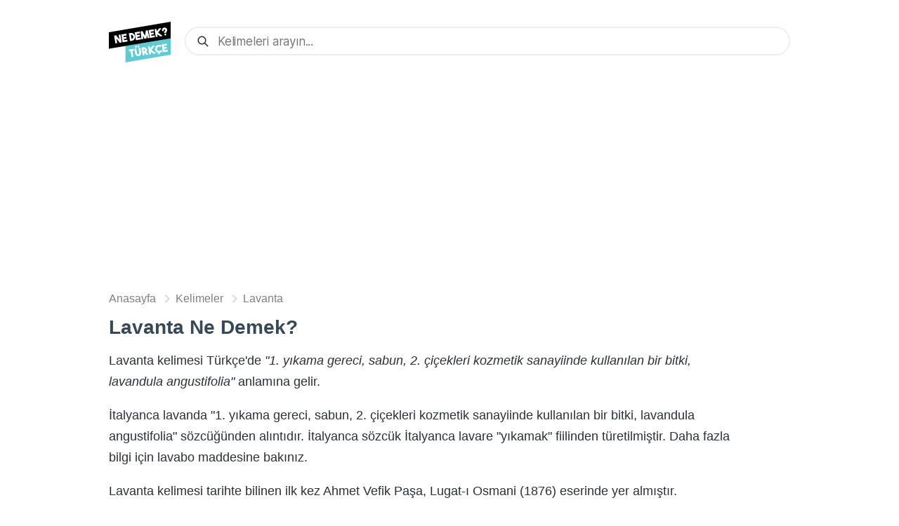

--- FILE ---
content_type: text/html; charset=utf-8
request_url: https://turkcenedemek.com/kelime/lavanta/
body_size: 4905
content:
<!DOCTYPE html><html><head><meta charSet="utf-8"/><meta name="viewport" content="width=device-width"/><script type="application/ld+json">[{"@context":"http://schema.org","@type":"WebSite","url":"https://turkcenedemek.com/","name":"Türkçe Ne Demek - Kelimelerin Açıklamalı Anlamları","alternateName":"Kelimelerin Açıklamalı Anlamları","potentialAction":{"@type":"SearchAction","target":"https://turkcenedemek.com/arama/{search_term_string}/","query-input":"required name=search_term_string"}},{"@context":"http://schema.org","@type":"Organization","name":"Türkçe Ne Demek","url":"https://turkcenedemek.com","logo":"https://turkcenedemek.com/logo.svg"},{"@context":"http://schema.org","@type":"BreadcrumbList","itemListElement":[{"@type":"ListItem","position":1,"item":{"@id":"https://turkcenedemek.com/","name":"Anasayfa"}},{"@type":"ListItem","position":2,"item":{"@id":"https://turkcenedemek.com/","name":"Kelimeler"}},{"@type":"ListItem","position":3,"item":{"@id":"https://turkcenedemek.com/kelime/kalıplaşmak/","name":"Kalıplaşmak"}}]},{"@context":"http://schema.org","@type":"BreadcrumbList","itemListElement":[{"@type":"ListItem","position":1,"item":{"@id":"https://turkcenedemek.com/","name":"Anasayfa"}},{"@type":"ListItem","position":2,"item":{"@id":"https://turkcenedemek.com/","name":"Kelimeler"}},{"@type":"ListItem","position":3,"item":{"@id":"https://turkcenedemek.com/kelime/enik/","name":"Enik"}}]},{"@context":"http://schema.org","@type":"BreadcrumbList","itemListElement":[{"@type":"ListItem","position":1,"item":{"@id":"https://turkcenedemek.com/","name":"Anasayfa"}},{"@type":"ListItem","position":2,"item":{"@id":"https://turkcenedemek.com/","name":"Kelimeler"}},{"@type":"ListItem","position":3,"item":{"@id":"https://turkcenedemek.com/kelime/peçelenmek/","name":"Peçelenmek"}}]},{"@context":"http://schema.org","@type":"BreadcrumbList","itemListElement":[{"@type":"ListItem","position":1,"item":{"@id":"https://turkcenedemek.com/","name":"Anasayfa"}},{"@type":"ListItem","position":2,"item":{"@id":"https://turkcenedemek.com/","name":"Kelimeler"}},{"@type":"ListItem","position":3,"item":{"@id":"https://turkcenedemek.com/kelime/tonaj/","name":"Tonaj"}}]},{"@context":"http://schema.org","@type":"BreadcrumbList","itemListElement":[{"@type":"ListItem","position":1,"item":{"@id":"https://turkcenedemek.com/","name":"Anasayfa"}},{"@type":"ListItem","position":2,"item":{"@id":"https://turkcenedemek.com/","name":"Kelimeler"}},{"@type":"ListItem","position":3,"item":{"@id":"https://turkcenedemek.com/kelime/örneklem/","name":"Örneklem"}}]},{"@context":"http://schema.org","@type":"BreadcrumbList","itemListElement":[{"@type":"ListItem","position":1,"item":{"@id":"https://turkcenedemek.com/","name":"Anasayfa"}},{"@type":"ListItem","position":2,"item":{"@id":"https://turkcenedemek.com/","name":"Kelimeler"}},{"@type":"ListItem","position":3,"item":{"@id":"https://turkcenedemek.com/kelime/dalga yüksekliği/","name":"Dalga Yüksekliği"}}]},{"@context":"http://schema.org","@type":"BreadcrumbList","itemListElement":[{"@type":"ListItem","position":1,"item":{"@id":"https://turkcenedemek.com/","name":"Anasayfa"}},{"@type":"ListItem","position":2,"item":{"@id":"https://turkcenedemek.com/","name":"Kelimeler"}},{"@type":"ListItem","position":3,"item":{"@id":"https://turkcenedemek.com/kelime/cin darısı/","name":"Cin Darısı"}}]},{"@context":"http://schema.org","@type":"BreadcrumbList","itemListElement":[{"@type":"ListItem","position":1,"item":{"@id":"https://turkcenedemek.com/","name":"Anasayfa"}},{"@type":"ListItem","position":2,"item":{"@id":"https://turkcenedemek.com/","name":"Kelimeler"}},{"@type":"ListItem","position":3,"item":{"@id":"https://turkcenedemek.com/kelime/transparan/","name":"Transparan"}}]},{"@context":"http://schema.org","@type":"BreadcrumbList","itemListElement":[{"@type":"ListItem","position":1,"item":{"@id":"https://turkcenedemek.com/","name":"Anasayfa"}},{"@type":"ListItem","position":2,"item":{"@id":"https://turkcenedemek.com/","name":"Kelimeler"}},{"@type":"ListItem","position":3,"item":{"@id":"https://turkcenedemek.com/kelime/enselenme/","name":"Enselenme"}}]},{"@context":"http://schema.org","@type":"BreadcrumbList","itemListElement":[{"@type":"ListItem","position":1,"item":{"@id":"https://turkcenedemek.com/","name":"Anasayfa"}},{"@type":"ListItem","position":2,"item":{"@id":"https://turkcenedemek.com/","name":"Kelimeler"}},{"@type":"ListItem","position":3,"item":{"@id":"https://turkcenedemek.com/kelime/eşya/","name":"Eşya"}}]},{"@context":"http://schema.org","@type":"BreadcrumbList","itemListElement":[{"@type":"ListItem","position":1,"item":{"@id":"https://turkcenedemek.com/","name":"Anasayfa"}},{"@type":"ListItem","position":2,"item":{"@id":"https://turkcenedemek.com/","name":"Kelimeler"}},{"@type":"ListItem","position":3,"item":{"@id":"https://turkcenedemek.com/kelime/ücretsiz/","name":"Ücretsiz"}}]},{"@context":"http://schema.org","@type":"BreadcrumbList","itemListElement":[{"@type":"ListItem","position":1,"item":{"@id":"https://turkcenedemek.com/","name":"Anasayfa"}},{"@type":"ListItem","position":2,"item":{"@id":"https://turkcenedemek.com/","name":"Kelimeler"}},{"@type":"ListItem","position":3,"item":{"@id":"https://turkcenedemek.com/kelime/hababam/","name":"Hababam"}}]},{"@context":"http://schema.org","@type":"BreadcrumbList","itemListElement":[{"@type":"ListItem","position":1,"item":{"@id":"https://turkcenedemek.com/","name":"Anasayfa"}},{"@type":"ListItem","position":2,"item":{"@id":"https://turkcenedemek.com/","name":"Kelimeler"}},{"@type":"ListItem","position":3,"item":{"@id":"https://turkcenedemek.com/kelime/övgü/","name":"Övgü"}}]},{"@context":"http://schema.org","@type":"BreadcrumbList","itemListElement":[{"@type":"ListItem","position":1,"item":{"@id":"https://turkcenedemek.com/","name":"Anasayfa"}},{"@type":"ListItem","position":2,"item":{"@id":"https://turkcenedemek.com/","name":"Kelimeler"}},{"@type":"ListItem","position":3,"item":{"@id":"https://turkcenedemek.com/kelime/budanış/","name":"Budanış"}}]},{"@context":"http://schema.org","@type":"BreadcrumbList","itemListElement":[{"@type":"ListItem","position":1,"item":{"@id":"https://turkcenedemek.com/","name":"Anasayfa"}},{"@type":"ListItem","position":2,"item":{"@id":"https://turkcenedemek.com/","name":"Kelimeler"}},{"@type":"ListItem","position":3,"item":{"@id":"https://turkcenedemek.com/kelime/yasa koyucu/","name":"Yasa Koyucu"}}]},{"@context":"http://schema.org","@type":"BreadcrumbList","itemListElement":[{"@type":"ListItem","position":1,"item":{"@id":"https://turkcenedemek.com/","name":"Anasayfa"}},{"@type":"ListItem","position":2,"item":{"@id":"https://turkcenedemek.com/","name":"Kelimeler"}},{"@type":"ListItem","position":3,"item":{"@id":"https://turkcenedemek.com/kelime/kapalı/","name":"Kapalı"}}]},{"@context":"http://schema.org","@type":"BreadcrumbList","itemListElement":[{"@type":"ListItem","position":1,"item":{"@id":"https://turkcenedemek.com/","name":"Anasayfa"}},{"@type":"ListItem","position":2,"item":{"@id":"https://turkcenedemek.com/","name":"Kelimeler"}},{"@type":"ListItem","position":3,"item":{"@id":"https://turkcenedemek.com/kelime/roman1/","name":"Roman1"}}]},{"@context":"http://schema.org","@type":"BreadcrumbList","itemListElement":[{"@type":"ListItem","position":1,"item":{"@id":"https://turkcenedemek.com/","name":"Anasayfa"}},{"@type":"ListItem","position":2,"item":{"@id":"https://turkcenedemek.com/","name":"Kelimeler"}},{"@type":"ListItem","position":3,"item":{"@id":"https://turkcenedemek.com/kelime/karılma/","name":"Karılma"}}]},{"@context":"http://schema.org","@type":"BreadcrumbList","itemListElement":[{"@type":"ListItem","position":1,"item":{"@id":"https://turkcenedemek.com/","name":"Anasayfa"}},{"@type":"ListItem","position":2,"item":{"@id":"https://turkcenedemek.com/","name":"Kelimeler"}},{"@type":"ListItem","position":3,"item":{"@id":"https://turkcenedemek.com/kelime/ayırtmak/","name":"Ayırtmak"}}]},{"@context":"http://schema.org","@type":"BreadcrumbList","itemListElement":[{"@type":"ListItem","position":1,"item":{"@id":"https://turkcenedemek.com/","name":"Anasayfa"}},{"@type":"ListItem","position":2,"item":{"@id":"https://turkcenedemek.com/","name":"Kelimeler"}},{"@type":"ListItem","position":3,"item":{"@id":"https://turkcenedemek.com/kelime/tayın/","name":"Tayın"}}]},{"@context":"http://schema.org","@type":"BreadcrumbList","itemListElement":[{"@type":"ListItem","position":1,"item":{"@id":"https://turkcenedemek.com/","name":"Anasayfa"}},{"@type":"ListItem","position":2,"item":{"@id":"https://turkcenedemek.com/","name":"Kelimeler"}},{"@type":"ListItem","position":3,"item":{"@id":"https://turkcenedemek.com/kelime/gramer/","name":"Gramer"}}]},{"@context":"http://schema.org","@type":"BreadcrumbList","itemListElement":[{"@type":"ListItem","position":1,"item":{"@id":"https://turkcenedemek.com/","name":"Anasayfa"}},{"@type":"ListItem","position":2,"item":{"@id":"https://turkcenedemek.com/","name":"Kelimeler"}},{"@type":"ListItem","position":3,"item":{"@id":"https://turkcenedemek.com/kelime/şakşak/","name":"Şakşak"}}]},{"@context":"http://schema.org","@type":"BreadcrumbList","itemListElement":[{"@type":"ListItem","position":1,"item":{"@id":"https://turkcenedemek.com/","name":"Anasayfa"}},{"@type":"ListItem","position":2,"item":{"@id":"https://turkcenedemek.com/","name":"Kelimeler"}},{"@type":"ListItem","position":3,"item":{"@id":"https://turkcenedemek.com/kelime/ibis/","name":"Ibis"}}]},{"@context":"http://schema.org","@type":"BreadcrumbList","itemListElement":[{"@type":"ListItem","position":1,"item":{"@id":"https://turkcenedemek.com/","name":"Anasayfa"}},{"@type":"ListItem","position":2,"item":{"@id":"https://turkcenedemek.com/","name":"Kelimeler"}},{"@type":"ListItem","position":3,"item":{"@id":"https://turkcenedemek.com/kelime/bencil/","name":"Bencil"}}]},{"@context":"http://schema.org","@type":"BreadcrumbList","itemListElement":[{"@type":"ListItem","position":1,"item":{"@id":"https://turkcenedemek.com/","name":"Anasayfa"}},{"@type":"ListItem","position":2,"item":{"@id":"https://turkcenedemek.com/","name":"Kelimeler"}},{"@type":"ListItem","position":3,"item":{"@id":"https://turkcenedemek.com/kelime/atıf/","name":"Atıf"}}]},{"@context":"http://schema.org","@type":"BreadcrumbList","itemListElement":[{"@type":"ListItem","position":1,"item":{"@id":"https://turkcenedemek.com/","name":"Anasayfa"}},{"@type":"ListItem","position":2,"item":{"@id":"https://turkcenedemek.com/","name":"Kelimeler"}},{"@type":"ListItem","position":3,"item":{"@id":"https://turkcenedemek.com/kelime/ötücülük/","name":"Ötücülük"}}]},{"@context":"http://schema.org","@type":"BreadcrumbList","itemListElement":[{"@type":"ListItem","position":1,"item":{"@id":"https://turkcenedemek.com/","name":"Anasayfa"}},{"@type":"ListItem","position":2,"item":{"@id":"https://turkcenedemek.com/","name":"Kelimeler"}},{"@type":"ListItem","position":3,"item":{"@id":"https://turkcenedemek.com/kelime/kesatlık/","name":"Kesatlık"}}]},{"@context":"http://schema.org","@type":"BreadcrumbList","itemListElement":[{"@type":"ListItem","position":1,"item":{"@id":"https://turkcenedemek.com/","name":"Anasayfa"}},{"@type":"ListItem","position":2,"item":{"@id":"https://turkcenedemek.com/","name":"Kelimeler"}},{"@type":"ListItem","position":3,"item":{"@id":"https://turkcenedemek.com/kelime/zümrütlenmek/","name":"Zümrütlenmek"}}]},{"@context":"http://schema.org","@type":"BreadcrumbList","itemListElement":[{"@type":"ListItem","position":1,"item":{"@id":"https://turkcenedemek.com/","name":"Anasayfa"}},{"@type":"ListItem","position":2,"item":{"@id":"https://turkcenedemek.com/","name":"Kelimeler"}},{"@type":"ListItem","position":3,"item":{"@id":"https://turkcenedemek.com/kelime/müdür/","name":"Müdür"}}]},{"@context":"http://schema.org","@type":"BreadcrumbList","itemListElement":[{"@type":"ListItem","position":1,"item":{"@id":"https://turkcenedemek.com/","name":"Anasayfa"}},{"@type":"ListItem","position":2,"item":{"@id":"https://turkcenedemek.com/","name":"Kelimeler"}},{"@type":"ListItem","position":3,"item":{"@id":"https://turkcenedemek.com/kelime/zaman/","name":"Zaman"}}]},{"@context":"http://schema.org","@type":"BreadcrumbList","itemListElement":[{"@type":"ListItem","position":1,"item":{"@id":"https://turkcenedemek.com/","name":"Anasayfa"}},{"@type":"ListItem","position":2,"item":{"@id":"https://turkcenedemek.com/","name":"Kelimeler"}},{"@type":"ListItem","position":3,"item":{"@id":"https://turkcenedemek.com/kelime/asistan/","name":"Asistan"}}]},{"@context":"http://schema.org","@type":"BreadcrumbList","itemListElement":[{"@type":"ListItem","position":1,"item":{"@id":"https://turkcenedemek.com/","name":"Anasayfa"}},{"@type":"ListItem","position":2,"item":{"@id":"https://turkcenedemek.com/","name":"Kelimeler"}},{"@type":"ListItem","position":3,"item":{"@id":"https://turkcenedemek.com/kelime/beraat/","name":"Beraat"}}]},{"@context":"http://schema.org","@type":"BreadcrumbList","itemListElement":[{"@type":"ListItem","position":1,"item":{"@id":"https://turkcenedemek.com/","name":"Anasayfa"}},{"@type":"ListItem","position":2,"item":{"@id":"https://turkcenedemek.com/","name":"Kelimeler"}},{"@type":"ListItem","position":3,"item":{"@id":"https://turkcenedemek.com/kelime/kamışsı/","name":"Kamışsı"}}]},{"@context":"http://schema.org","@type":"BreadcrumbList","itemListElement":[{"@type":"ListItem","position":1,"item":{"@id":"https://turkcenedemek.com/","name":"Anasayfa"}},{"@type":"ListItem","position":2,"item":{"@id":"https://turkcenedemek.com/","name":"Kelimeler"}},{"@type":"ListItem","position":3,"item":{"@id":"https://turkcenedemek.com/kelime/lavanta/","name":"Lavanta"}}]}]</script><title>Lavanta Ne Demek? - Türkçe Kelime Anlamı</title><meta name="robots" content="index,follow"/><meta name="googlebot" content="index,follow"/><meta name="description" content="Lavanta ne demek, türkçe kelimesinin anlamı. lavanta ne anlama gelir, Türkçe kelime Lavanta ne demektir? Az bilinen kelimelerin anlamları."/><meta property="og:url" content="https://turkcenedemek.com/kelime/lavanta/"/><meta property="og:title" content="Lavanta Ne Demek? - Türkçe Kelime Anlamı"/><meta property="og:description" content="Lavanta ne demek, türkçe kelimesinin anlamı. lavanta ne anlama gelir, Türkçe kelime Lavanta ne demektir? Az bilinen kelimelerin anlamları."/><meta property="og:site_name" content="Türkçe Ne Demek"/><link rel="canonical" href="https://turkcenedemek.com/kelime/lavanta/"/><meta name="next-head-count" content="12"/><meta name="next-font-preconnect"/><link rel="preload" href="/_next/static/media/2aaf0723e720e8b9.p.woff2" as="font" type="font/woff2" crossorigin="anonymous"/><link rel="preload" href="/_next/static/css/61f3e93ba18faa9c.css" as="style"/><link rel="stylesheet" href="/_next/static/css/61f3e93ba18faa9c.css" data-n-g=""/><link rel="preload" href="/_next/static/css/a1501de532c2ce3f.css" as="style"/><link rel="stylesheet" href="/_next/static/css/a1501de532c2ce3f.css" data-n-p=""/><noscript data-n-css=""></noscript><link rel="preload" href="/_next/static/chunks/webpack-ee7e63bc15b31913.js" as="script"/><link rel="preload" href="/_next/static/chunks/framework-114634acb84f8baa.js" as="script"/><link rel="preload" href="/_next/static/chunks/main-b33235eec006c8c3.js" as="script"/><link rel="preload" href="/_next/static/chunks/pages/_app-50a6e6e66f8687ed.js" as="script"/><link rel="preload" href="/_next/static/chunks/367-e035ad61e5ebc6be.js" as="script"/><link rel="preload" href="/_next/static/chunks/522-5e963ed2524a684b.js" as="script"/><link rel="preload" href="/_next/static/chunks/pages/kelime/%5B%5B...slug%5D%5D-b831433c1ecca973.js" as="script"/><style id="__jsx-1975473031">html,input{font-family:'__Inter_9c9965', '__Inter_Fallback_9c9965',-apple-system,BlinkMacSystemFont,Segoe UI,Roboto,Oxygen,Ubuntu,Cantarell,Fira Sans,Droid Sans,Helvetica Neue,sans-serif}</style></head><body><div id="__next"><div class="Layout_container__S4aNf"><div class="style_header__lTCx7"><div style="display:flex;justify-content:space-between"><a href="/"><img class="style_logo__gz2Sh" src="/logo.svg" alt="Türkçe ne demek" width="88" height="58"/></a></div><div class="style_searchHolder__PFIU2"><div class="style_search__Pj_gs"><svg xmlns="http://www.w3.org/2000/svg" viewBox="0 0 24 24" width="24" height="24" style="transform:scale(1)"><path d="M16.32 14.9l5.39 5.4a1 1 0 0 1-1.42 1.4l-5.38-5.38a8 8 0 1 1 1.41-1.41zM10 16a6 6 0 1 0 0-12 6 6 0 0 0 0 12z"></path></svg><img src="[data-uri]" style="opacity:0"/><form><input type="text" placeholder="Kelimeleri arayın..." value=""/><input type="submit" style="display:none"/></form><div class="style_recommendation__GRTAE"><ul class="style_recommendationListing__itcGW"></ul></div></div></div></div><div class="Layout_contentHolder__BhhNc"><div class="style_breadCrumbs__aJ4Nl"><a href="/"><span>Anasayfa</span></a><div><svg width="24" height="24" viewBox="0 0 24 24" fill="#ddd"><path d="M8.59,16.59L13.17,12L8.59,7.41L10,6l6,6l-6,6L8.59,16.59z"></path><path fill="none" d="M0,0h24v24H0V0z"></path></svg><a href="/"><span>Kelimeler</span></a></div><div><svg width="24" height="24" viewBox="0 0 24 24" fill="#ddd"><path d="M8.59,16.59L13.17,12L8.59,7.41L10,6l6,6l-6,6L8.59,16.59z"></path><path fill="none" d="M0,0h24v24H0V0z"></path></svg><a href="/kelime/lavanta/"><span>Lavanta</span></a></div></div><h1 class="Content_title__JCDf4">Lavanta<!-- --> Ne Demek?</h1><div class="Content_content__JpleF"><p>Lavanta<!-- --> kelimesi Türkçe&#x27;de <em>&quot;<!-- -->1. yıkama gereci, sabun, 2. çiçekleri kozmetik sanayiinde kullanılan bir bitki, lavandula angustifolia<!-- -->&quot;</em> anlamına gelir.</p><p> İtalyanca  lavanda  &quot;1. yıkama gereci, sabun, 2. çiçekleri kozmetik sanayiinde kullanılan bir bitki, lavandula angustifolia&quot; sözcüğünden alıntıdır.  İtalyanca sözcük İtalyanca  lavare  &quot;yıkamak&quot; fiilinden  türetilmiştir. Daha fazla bilgi için lavabo maddesine  bakınız. </p><p>Lavanta<!-- --> kelimesi tarihte bilinen ilk kez <!-- -->Ahmet Vefik Paşa,  Lugat-ı Osmani (1876)<!-- --> eserinde yer almıştır.</p><p>Lavanta<!-- --> kelimesi Türkçe&#x27;de <em>&quot;<!-- -->&quot;</em> anlamına gelir.</p><p>Lavanta<!-- --> kelimesi Türkçe&#x27;de <em>&quot;<!-- -->Lavanta çiçeğinden yapılan ispirtolu esans.<!-- -->&quot;</em> anlamına gelir.</p><p>Bu kelimenin kökeni ve ayrıntılı kaynak için kelimeyi etimoloji sözlüğünde inceleyebilirsiniz: <!-- -->Lavanta<!-- --> kelime kökenini göstermek için <a href="https://www.etimolojiturkce.com/kelime/lavanta" target="_blank">tıklayın.</a></p><h3>Dip Notlar</h3><p>Sabun yapımında koku verici olarak kullanıldığı için.</p><h3>Benzer Aramalar</h3><p>Bu kelimeye benzer bazı kelimelere göz atın; <a href="/kelime/lavanta/">lavanta</a><span>, </span><a href="/kelime/lavanta%20%C3%A7i%C3%A7e%C4%9Fi/">lavanta çiçeği</a><span>, </span><a href="/kelime/lavanta%20mavisi/">lavanta mavisi</a><span>, </span><a href="/kelime/lavanta%20mavisi/">lavanta mavisi</a><span>, </span><a href="/kelime/lavantac%C4%B1/">lavantacı</a><span>, </span><a href="/kelime/lavantac%C4%B1/">lavantacı</a><span>, </span><a href="/kelime/lavantac%C4%B1l%C4%B1k/">lavantacılık</a><span>, </span><a href="/kelime/lavantal%C4%B1k/">lavantalık</a></p><p>Veya <!-- -->Lavanta<!-- --> kelimesi hakkında ayrıntılı bir arama başlatmak için <a href="/arama/lavanta/">buraya tıklayın.</a></p><a href="/rastgele/"><div class="button-small" style="margin:0">Rastgele kelime göster</div></a></div></div><div class="Layout_footer__mj7GQ"><div style="display:flex;flex-direction:row;align-items:center"><img src="/logo.svg" style="width:64px;height:64px" alt="logo"/> <span style="padding:10px">💙</span> <img src="/cc.png" style="width:88px;height:31px" alt="creative commons"/></div><p><b>© 2020</b>,  Bu sitedeki içerik atıfta bulunan kaynaklar ile derlenmiş ve <a target="_blank" href="https://creativecommons.org/licenses/by-nc-sa/4.0/">Creative Commons Lisansı</a> ile lisanslıdır. Bilginin doğruluğu konusunda verilen kaynakça bağlantıları takip ediniz. <a href="https://personalitylist.com" target="_blank" title="PersonalityList">Personality Types</a></p></div></div></div><script id="__NEXT_DATA__" type="application/json">{"props":{"pageProps":{"results":{"return":"1","word":"lavanta","derivedLang":"İt","explanation":"~ İt lavanda 1. yıkama gereci, sabun, 2. çiçekleri kozmetik sanayiinde kullanılan bir bitki, lavandula angustifolia \u0026lt; İt lavare yıkamak \u0026#8594; lavabo","root":" İtalyanca\r  lavanda  \"1. yıkama gereci, sabun, 2. çiçekleri kozmetik sanayiinde kullanılan bir bitki, lavandula angustifolia\" sözcüğünden alıntıdır.  İtalyanca\r sözcük İtalyanca\r  lavare  \"yıkamak\" fiilinden  türetilmiştir. Daha fazla bilgi için lavabo maddesine  bakınız. ","firstInHistory":"[ Ahmet Vefik Paşa,  Lugat-ı Osmani (1876) ]","tdk":"|Lavanta çiçeğinden yapılan ispirtolu esans.","telaffuz":"/sounds/17419_k.mp3","additional":"Sabun yapımında koku verici olarak kullanıldığı için."},"similar":{"0":"lavanta","1":"lavanta çiçeği","2":"lavanta mavisi","3":"lavanta mavisi","4":"lavantacı","5":"lavantacı","6":"lavantacılık","7":"lavantalık","return":"1"}},"__N_SSP":true},"page":"/kelime/[[...slug]]","query":{"slug":["lavanta"]},"buildId":"HaagVzfzqrmCarwDQEUIn","isFallback":false,"gssp":true,"customServer":true,"scriptLoader":[]}</script><script nomodule="" src="/_next/static/chunks/polyfills-c67a75d1b6f99dc8.js"></script><script src="/_next/static/chunks/webpack-ee7e63bc15b31913.js" async=""></script><script src="/_next/static/chunks/framework-114634acb84f8baa.js" async=""></script><script src="/_next/static/chunks/main-b33235eec006c8c3.js" async=""></script><script src="/_next/static/chunks/pages/_app-50a6e6e66f8687ed.js" async=""></script><script src="/_next/static/chunks/367-e035ad61e5ebc6be.js" async=""></script><script src="/_next/static/chunks/522-5e963ed2524a684b.js" async=""></script><script src="/_next/static/chunks/pages/kelime/%5B%5B...slug%5D%5D-b831433c1ecca973.js" async=""></script><script src="/_next/static/HaagVzfzqrmCarwDQEUIn/_buildManifest.js" async=""></script><script src="/_next/static/HaagVzfzqrmCarwDQEUIn/_ssgManifest.js" async=""></script></body></html>

--- FILE ---
content_type: text/html; charset=utf-8
request_url: https://www.google.com/recaptcha/api2/aframe
body_size: 267
content:
<!DOCTYPE HTML><html><head><meta http-equiv="content-type" content="text/html; charset=UTF-8"></head><body><script nonce="Z-oCjotc5PQArWHTE7nWlQ">/** Anti-fraud and anti-abuse applications only. See google.com/recaptcha */ try{var clients={'sodar':'https://pagead2.googlesyndication.com/pagead/sodar?'};window.addEventListener("message",function(a){try{if(a.source===window.parent){var b=JSON.parse(a.data);var c=clients[b['id']];if(c){var d=document.createElement('img');d.src=c+b['params']+'&rc='+(localStorage.getItem("rc::a")?sessionStorage.getItem("rc::b"):"");window.document.body.appendChild(d);sessionStorage.setItem("rc::e",parseInt(sessionStorage.getItem("rc::e")||0)+1);localStorage.setItem("rc::h",'1768460238695');}}}catch(b){}});window.parent.postMessage("_grecaptcha_ready", "*");}catch(b){}</script></body></html>

--- FILE ---
content_type: text/css; charset=utf-8
request_url: https://turkcenedemek.com/_next/static/css/61f3e93ba18faa9c.css
body_size: 505
content:
body,html,input,textarea{padding:0;margin:0;line-height:1.6em;font-size:16px;color:#283237;font-family:Inter,-apple-system,BlinkMacSystemFont,Segoe UI,Roboto,Oxygen,Ubuntu,Cantarell,Fira Sans,Droid Sans,Helvetica Neue,sans-serif}a{color:inherit;text-decoration:none}*{box-sizing:border-box}p{padding:0;font-size:18px;line-height:30px;margin:0 0 18px;max-width:900px;letter-spacing:0}.box{background:#f1f1f1;margin-top:10px;padding:10px}.button-small{margin:15px;background:#000;color:#fff;padding:5px;width:220px;text-align:center}.arama{list-style:none;padding:0}@font-face{font-family:__Inter_9c9965;font-style:normal;font-weight:100 900;font-display:optional;src:url(/_next/static/media/d1d9458b69004127.woff2) format("woff2");unicode-range:U+0460-052f,U+1c80-1c88,U+20b4,U+2de0-2dff,U+a640-a69f,U+fe2e-fe2f}@font-face{font-family:__Inter_9c9965;font-style:normal;font-weight:100 900;font-display:optional;src:url(/_next/static/media/b967158bc7d7a9fb.woff2) format("woff2");unicode-range:U+0301,U+0400-045f,U+0490-0491,U+04b0-04b1,U+2116}@font-face{font-family:__Inter_9c9965;font-style:normal;font-weight:100 900;font-display:optional;src:url(/_next/static/media/ae9ae6716d4f8bf8.woff2) format("woff2");unicode-range:U+1f??}@font-face{font-family:__Inter_9c9965;font-style:normal;font-weight:100 900;font-display:optional;src:url(/_next/static/media/c0f5ec5bbf5913b7.woff2) format("woff2");unicode-range:U+0370-03ff}@font-face{font-family:__Inter_9c9965;font-style:normal;font-weight:100 900;font-display:optional;src:url(/_next/static/media/b1db3e28af9ef94a.woff2) format("woff2");unicode-range:U+0102-0103,U+0110-0111,U+0128-0129,U+0168-0169,U+01a0-01a1,U+01af-01b0,U+1ea0-1ef9,U+20ab}@font-face{font-family:__Inter_9c9965;font-style:normal;font-weight:100 900;font-display:optional;src:url(/_next/static/media/9c4f34569c9b36ca.woff2) format("woff2");unicode-range:U+0100-024f,U+0259,U+1e??,U+2020,U+20a0-20ab,U+20ad-20cf,U+2113,U+2c60-2c7f,U+a720-a7ff}@font-face{font-family:__Inter_9c9965;font-style:normal;font-weight:100 900;font-display:optional;src:url(/_next/static/media/2aaf0723e720e8b9.p.woff2) format("woff2");unicode-range:U+00??,U+0131,U+0152-0153,U+02bb-02bc,U+02c6,U+02da,U+02dc,U+2000-206f,U+2074,U+20ac,U+2122,U+2191,U+2193,U+2212,U+2215,U+feff,U+fffd}@font-face{font-family:__Inter_Fallback_9c9965;src:local("Arial");ascent-override:90.00%;descent-override:22.43%;line-gap-override:0.00%;size-adjust:107.64%}.__className_9c9965{font-family:__Inter_9c9965,__Inter_Fallback_9c9965;font-style:normal}

--- FILE ---
content_type: text/css; charset=utf-8
request_url: https://turkcenedemek.com/_next/static/css/a1501de532c2ce3f.css
body_size: 1031
content:
.style_header__lTCx7{display:flex;flex-direction:row;padding:25px 15px 15px}.style_logo__gz2Sh{height:58px;margin-top:1.5px}.style_header__lTCx7 .style_logo__gz2Sh{position:relative;top:4px;margin-right:20px}.style_searchHolder__PFIU2{height:44px;width:100%;position:relative;z-index:3}.style_search__Pj_gs{margin-top:13px;position:relative;border:2px solid #eee;border-radius:20px;overflow:hidden}.style_search__Pj_gs input{height:50px;width:100%;outline:none;text-indent:55px;padding-top:0;font-size:21px;border:0}.style_header__lTCx7 .style_search__Pj_gs input{height:37px;outline:none;text-indent:45px;font-size:17px;letter-spacing:-.2px;border:0}.style_recommendation__GRTAE{max-height:0}.style_recommendationListing__itcGW{padding:0;margin:0}.style_recommendationListing__itcGW li{background:#fff;margin:0;padding:9px 55px 5px;border-top:1px solid #eee;position:relative;font-weight:400;color:#4a4646;cursor:pointer}.style_header__lTCx7 .style_recommendationListing__itcGW li{padding:8px 45px;font-size:16px}.style_recommendationListing__itcGW li span{font-size:12px;line-height:15px;font-weight:700;text-transform:uppercase;background:#eee;padding:4px 10px 2px;border-radius:10px;position:absolute;right:20px;top:10px}.style_headerHome__F3LJT .style_recommendationListing__itcGW li span{top:11px}.style_recommendationListing__itcGW li:hover{background:#fafafa;color:#000}.style_search__Pj_gs img,.style_search__Pj_gs svg{display:inline;position:absolute;width:24px;height:24px;fill:#283237;top:14px;left:18px;transition:all .3s}.style_header__lTCx7 .style_search__Pj_gs img,.style_header__lTCx7 .style_search__Pj_gs svg{width:18px;height:18px;top:10px;left:15px}.style_pressEnter__JdbVm{font-size:12px;line-height:16px;font-weight:700;text-transform:uppercase;background:#eee;padding:4px 10px 2px;border-radius:10px;position:absolute;right:20px;top:8px}.style_headerHome__F3LJT .style_pressEnter__JdbVm{top:14px}.style_headerLogin__w2o6b{height:41px;border-radius:20px;background:#f5f5f5;margin-left:10px;display:flex;justify-content:center;align-items:center;padding:0 15px;cursor:pointer;transition:all .2s}.style_headerLogin__w2o6b svg{stroke:#767d82;transition:all .2s}.style_headerLogin__w2o6b span{color:#767d82;font-weight:700;padding:0 7px;transition:all .2s}.style_headerLogin__w2o6b:hover{background:#f1f1f1}.style_headerLogin__w2o6b:hover svg{stroke:#333}.style_headerLogin__w2o6b:hover span{color:#333}@media only screen and (max-width:600px){.style_header__lTCx7{position:relative;flex-direction:column;padding-top:0;margin-bottom:8px}}.Layout_container__S4aNf{max-width:1000px;margin:auto}.Layout_contentHolder__BhhNc{padding-left:10px;padding-right:10px}.Layout_footer__mj7GQ{padding:30px 15px 10px}@media (max-width:600px){.Layout_grid__oB4Ql{width:100%;flex-direction:column}}.style_breadCrumbs__aJ4Nl{padding-left:5px;padding-right:5px}.style_breadCrumbs__aJ4Nl span{color:rgba(0,0,0,.5);font-weight:400;padding:3px 0;text-decoration:none;margin-right:4px;font-size:16px}.style_breadCrumbs__aJ4Nl div{display:inline;position:relative}.style_breadCrumbs__aJ4Nl svg{margin:0;padding:0;position:relative;top:7px}.Content_title__JCDf4{font-size:28px;line-height:48px;margin-top:5px;font-weight:600;margin-bottom:8px;color:#374957;padding-left:5px;padding-right:5px}.Content_title__JCDf4 span{display:inline-block;border:2px solid #ddd;min-width:15px;height:30px;border-radius:15px;position:relative;bottom:5px;color:#aaa;line-height:26px;text-align:center;font-size:14px;font-weight:400;padding-left:8px;padding-right:8px}.Content_description__c3_vC{color:#575b5d;font-size:17px;letter-spacing:-.1px;margin-bottom:10px;max-width:none;padding-left:5px;padding-right:5px}.Content_description__c3_vC a{font-weight:400;color:#000}.Content_nodeListing__xpRKp{display:grid;flex-wrap:wrap;justify-content:space-between;grid-template-columns:repeat(auto-fill,105px);grid-gap:15px;padding-bottom:10px}.Content_content__JpleF{padding-left:5px;padding-right:5px}.Content_content__JpleF a{font-weight:700;border-bottom:2px solid #60cbd3}.Content_anotation__FfKxg{background:#eee;padding:8px;border-radius:7px}

--- FILE ---
content_type: text/css; charset=utf-8
request_url: https://turkcenedemek.com/_next/static/css/8c3eee42245e3db3.css
body_size: 877
content:
.style_header__lTCx7{display:flex;flex-direction:row;padding:25px 15px 15px}.style_logo__gz2Sh{height:58px;margin-top:1.5px}.style_header__lTCx7 .style_logo__gz2Sh{position:relative;top:4px;margin-right:20px}.style_searchHolder__PFIU2{height:44px;width:100%;position:relative;z-index:3}.style_search__Pj_gs{margin-top:13px;position:relative;border:2px solid #eee;border-radius:20px;overflow:hidden}.style_search__Pj_gs input{height:50px;width:100%;outline:none;text-indent:55px;padding-top:0;font-size:21px;border:0}.style_header__lTCx7 .style_search__Pj_gs input{height:37px;outline:none;text-indent:45px;font-size:17px;letter-spacing:-.2px;border:0}.style_recommendation__GRTAE{max-height:0}.style_recommendationListing__itcGW{padding:0;margin:0}.style_recommendationListing__itcGW li{background:#fff;margin:0;padding:9px 55px 5px;border-top:1px solid #eee;position:relative;font-weight:400;color:#4a4646;cursor:pointer}.style_header__lTCx7 .style_recommendationListing__itcGW li{padding:8px 45px;font-size:16px}.style_recommendationListing__itcGW li span{font-size:12px;line-height:15px;font-weight:700;text-transform:uppercase;background:#eee;padding:4px 10px 2px;border-radius:10px;position:absolute;right:20px;top:10px}.style_headerHome__F3LJT .style_recommendationListing__itcGW li span{top:11px}.style_recommendationListing__itcGW li:hover{background:#fafafa;color:#000}.style_search__Pj_gs img,.style_search__Pj_gs svg{display:inline;position:absolute;width:24px;height:24px;fill:#283237;top:14px;left:18px;transition:all .3s}.style_header__lTCx7 .style_search__Pj_gs img,.style_header__lTCx7 .style_search__Pj_gs svg{width:18px;height:18px;top:10px;left:15px}.style_pressEnter__JdbVm{font-size:12px;line-height:16px;font-weight:700;text-transform:uppercase;background:#eee;padding:4px 10px 2px;border-radius:10px;position:absolute;right:20px;top:8px}.style_headerHome__F3LJT .style_pressEnter__JdbVm{top:14px}.style_headerLogin__w2o6b{height:41px;border-radius:20px;background:#f5f5f5;margin-left:10px;display:flex;justify-content:center;align-items:center;padding:0 15px;cursor:pointer;transition:all .2s}.style_headerLogin__w2o6b svg{stroke:#767d82;transition:all .2s}.style_headerLogin__w2o6b span{color:#767d82;font-weight:700;padding:0 7px;transition:all .2s}.style_headerLogin__w2o6b:hover{background:#f1f1f1}.style_headerLogin__w2o6b:hover svg{stroke:#333}.style_headerLogin__w2o6b:hover span{color:#333}@media only screen and (max-width:600px){.style_header__lTCx7{position:relative;flex-direction:column;padding-top:0;margin-bottom:8px}}.Layout_container__S4aNf{max-width:1000px;margin:auto}.Layout_contentHolder__BhhNc{padding-left:10px;padding-right:10px}.Layout_footer__mj7GQ{padding:30px 15px 10px}@media (max-width:600px){.Layout_grid__oB4Ql{width:100%;flex-direction:column}}.Content_title__JCDf4{font-size:28px;line-height:48px;margin-top:5px;font-weight:600;margin-bottom:8px;color:#374957;padding-left:5px;padding-right:5px}.Content_title__JCDf4 span{display:inline-block;border:2px solid #ddd;min-width:15px;height:30px;border-radius:15px;position:relative;bottom:5px;color:#aaa;line-height:26px;text-align:center;font-size:14px;font-weight:400;padding-left:8px;padding-right:8px}.Content_description__c3_vC{color:#575b5d;font-size:17px;letter-spacing:-.1px;margin-bottom:10px;max-width:none;padding-left:5px;padding-right:5px}.Content_description__c3_vC a{font-weight:400;color:#000}.Content_nodeListing__xpRKp{display:grid;flex-wrap:wrap;justify-content:space-between;grid-template-columns:repeat(auto-fill,105px);grid-gap:15px;padding-bottom:10px}.Content_content__JpleF{padding-left:5px;padding-right:5px}.Content_content__JpleF a{font-weight:700;border-bottom:2px solid #60cbd3}.Content_anotation__FfKxg{background:#eee;padding:8px;border-radius:7px}

--- FILE ---
content_type: application/javascript; charset=utf-8
request_url: https://turkcenedemek.com/_next/static/chunks/pages/kelime/%5B%5B...slug%5D%5D-b831433c1ecca973.js
body_size: 4556
content:
(self.webpackChunk_N_E=self.webpackChunk_N_E||[]).push([[374],{2062:function(e,t,i){(window.__NEXT_P=window.__NEXT_P||[]).push(["/kelime/[[...slug]]",function(){return i(3339)}])},7742:function(e,t,i){"use strict";var n=i(5893),s=i(2451),l=i.n(s),a=i(1664),r=i.n(a),c=i(9008),g=i.n(c);let o=[{"@context":"http://schema.org","@type":"WebSite",url:"https://turkcenedemek.com/",name:"T\xfcrk\xe7e Ne Demek - Kelimelerin A\xe7ıklamalı Anlamları",alternateName:"Kelimelerin A\xe7ıklamalı Anlamları",potentialAction:{"@type":"SearchAction",target:"https://turkcenedemek.com/arama/{search_term_string}/","query-input":"required name=search_term_string"}}];o.push({"@context":"http://schema.org","@type":"Organization",name:"T\xfcrk\xe7e Ne Demek",url:"https://turkcenedemek.com",logo:"https://turkcenedemek.com/logo.svg"});let m=e=>{let{links:t}=e;return t?(o.push({"@context":"http://schema.org","@type":"BreadcrumbList",itemListElement:t.map((e,t)=>{if(e.link){let i="/"!=e.link[0]?"/"+e.link:e.link;return{"@type":"ListItem",position:t+1,item:{"@id":"https://turkcenedemek.com".concat(i),name:"".concat(e.title)}}}})}),(0,n.jsxs)(n.Fragment,{children:[(0,n.jsx)(g(),{children:(0,n.jsx)("script",{type:"application/ld+json",dangerouslySetInnerHTML:{__html:JSON.stringify(o)}})}),(0,n.jsx)("div",{className:l().breadCrumbs,children:t.map((e,t)=>0!=t?(0,n.jsxs)("div",{children:[(0,n.jsxs)("svg",{width:24,height:24,viewBox:"0 0 24 24",fill:"#ddd",children:[(0,n.jsx)("path",{d:"M8.59,16.59L13.17,12L8.59,7.41L10,6l6,6l-6,6L8.59,16.59z"}),(0,n.jsx)("path",{fill:"none",d:"M0,0h24v24H0V0z"})]}),(0,n.jsx)(r(),{href:e.link?e.link:"/arama/".concat(e.title.toLowerCase().replace(/ /g,"-"),"/"),children:(0,n.jsx)("span",{children:e.title})})]},t):(0,n.jsx)(r(),{href:"/",children:(0,n.jsx)("span",{children:e.title})},t))})]})):null};t.Z=m},5363:function(e,t,i){"use strict";i.d(t,{Z:function(){return I}});var n=i(5893),s=i(6393),l=i.n(s),a=i(4924),r=i(7294),c=i(1664),g=i.n(c),o=i(2240),m=i.n(o);class h extends r.Component{handleTermChange(e){clearTimeout(this.timeout),e.length>1&&e!=this.state.term&&(this.setState({searching:!0}),this.timeout=setTimeout(()=>{this.setState({term:e,searching:!0}),this.searchTerm(e)},300)),0==e.length&&this.setState({term:e,searching:!1,recommendation:null})}searchTerm(e){fetch("https://api.turkcenedemek.com/search/".concat(e)).then(e=>e.json()).then(e=>{let t=Object.values(e);t=t.map(e=>{if(e.length>1)return{title:e,count:1}}).filter(e=>null!=e),this.setState({searching:!1,recommendation:t})})}handleSubmit(e){let t=this.refs._searchInput.value.toLowerCase();(t.endsWith("-")||t.endsWith(" "))&&(t=t.substr(0,t.length-1)),this.handleSearchEnd(t);let i=t.replace(/ /g,"-");window.location.replace("/arama/".concat(i,"/")),e.preventDefault()}handleSearchEnd(e){clearTimeout(this.timeout),setTimeout(()=>{this.setState({term:"",searching:!1,recommendation:null})},100),this.refs._searchInput.value=e}render(){return(0,n.jsx)(n.Fragment,{children:(0,n.jsxs)("div",{className:m().header,children:[(0,n.jsx)("div",{style:{display:"flex",justifyContent:"space-between"},children:(0,n.jsx)(g(),{href:"/",children:(0,n.jsx)("img",{className:m().logo,src:"/logo.svg",alt:"T\xfcrk\xe7e ne demek",width:88,height:58})})}),(0,n.jsx)("div",{className:m().searchHolder,children:(0,n.jsxs)("div",{className:m().search,children:[this.state.term.length>1&&(0,n.jsx)("div",{className:m().pressEnter,children:"FAZLA SONU\xc7 İ\xc7İN ENTER"}),(0,n.jsx)("svg",{xmlns:"http://www.w3.org/2000/svg",viewBox:"0 0 24 24",width:"24",height:"24",style:{transform:this.state.searching?"scale(0)":"scale(1)"},children:(0,n.jsx)("path",{d:"M16.32 14.9l5.39 5.4a1 1 0 0 1-1.42 1.4l-5.38-5.38a8 8 0 1 1 1.41-1.41zM10 16a6 6 0 1 0 0-12 6 6 0 0 0 0 12z"})}),(0,n.jsx)("img",{src:i(5387),style:{opacity:this.state.searching?1:0}}),(0,n.jsxs)("form",{onSubmit:e=>this.handleSubmit(e),children:[(0,n.jsx)("input",{type:"text",placeholder:"Kelimeleri arayın...",defaultValue:this.state.term,onChange:e=>this.handleTermChange(e.target.value),onFocus:e=>this.handleTermChange(e.target.value),ref:"_searchInput"}),(0,n.jsx)("input",{type:"submit",style:{display:"none"}})]}),(0,n.jsx)("div",{className:""==this.state.term?m().recommendation:m().recommendationActive,children:(0,n.jsx)("ul",{className:m().recommendationListing,children:this.state.recommendation&&this.state.recommendation.map((e,t)=>(0,n.jsx)(g(),{href:"/kelime/".concat(e.title.toLowerCase().replace(/ /g,"-"),"/"),children:(0,n.jsx)("a",{onClick:()=>this.handleSearchEnd(e.title),children:(0,n.jsxs)("li",{children:[e.title[0].toUpperCase()+e.title.substr(1)," ",(0,n.jsx)("span",{children:"Kelime"})]})})},"search-"+t))})})]})})]})})}constructor(...e){super(...e),(0,a.Z)(this,"state",{term:"",searching:!1,recommendation:null})}}function I(e){let{children:t}=e;return(0,n.jsxs)("div",{className:l().container,children:[(0,n.jsx)(h,{}),(0,n.jsx)("div",{className:l().contentHolder,children:t}),(0,n.jsxs)("div",{className:l().footer,children:[(0,n.jsxs)("div",{style:{display:"flex",flexDirection:"row",alignItems:"center"},children:[(0,n.jsx)("img",{src:"/logo.svg",style:{width:64,height:64},alt:"logo"})," ",(0,n.jsx)("span",{style:{padding:10},children:"\uD83D\uDC99"})," ",(0,n.jsx)("img",{src:"/cc.png",style:{width:88,height:31},alt:"creative commons"})]}),(0,n.jsxs)("p",{children:[(0,n.jsx)("b",{children:"\xa9 2020"}),",  Bu sitedeki i\xe7erik atıfta bulunan kaynaklar ile derlenmiş ve ",(0,n.jsx)("a",{target:"_blank",href:"https://creativecommons.org/licenses/by-nc-sa/4.0/",children:"Creative Commons Lisansı"})," ile lisanslıdır. Bilginin doğruluğu konusunda verilen kaynak\xe7a bağlantıları takip ediniz. ",(0,n.jsx)("a",{href:"https://personalitylist.com",target:"_blank",title:"PersonalityList",children:"Personality Types"})]})]})]})}},5484:function(e,t,i){"use strict";var n=i(5893),s=i(2962);function l(e){let{description:t,meta:i,title:l,canonical:a}=e;return(0,n.jsx)(s.PB,{title:l,description:t,canonical:a,openGraph:{url:a,title:l,description:t,site_name:"T\xfcrk\xe7e Ne Demek"}})}l.defaultProps={lang:"tr",meta:[],description:""},t.Z=l},3501:function(e,t,i){"use strict";function n(e){for(var t=e.toLowerCase().split(" "),i=0;i<t.length;i++)t[i]=t[i].charAt(0).toUpperCase()+t[i].substring(1);return t.join(" ")}i.d(t,{Z:function(){return n}})},3339:function(e,t,i){"use strict";i.r(t),i.d(t,{__N_SSP:function(){return d},config:function(){return A},default:function(){return C}});var n=i(5893),s=i(7294);i(9008);var l=i(1664),a=i.n(l),r=i(1163),c=i(283),g=i.n(c);i(5522);var o=i(3501),m=i(5363),h=i(7742),I=i(5484),d=!0;function C(e){let{results:t,similar:i}=e,[l,c]=(0,s.useState)(!1),d=(0,r.useRouter)(),{slug:C}=d.query,A=C[0],u=(0,o.Z)(A.replace(/-/g," "));return(0,n.jsxs)(m.Z,{children:[(0,n.jsx)(h.Z,{links:[{title:"Anasayfa",link:"/"},{title:"Kelimeler",link:"/"},{title:u,link:"/kelime/".concat(C[0],"/")}]}),(0,n.jsxs)("h1",{className:g().title,children:[u," Ne Demek?"]}),(0,n.jsxs)("div",{className:g().content,children:[t.root.split('"')[1]&&(0,n.jsx)(n.Fragment,{children:(0,n.jsxs)("p",{children:[u," kelimesi T\xfcrk\xe7e'de ",(0,n.jsxs)("em",{children:['"',t.root.split('"')[1].split('"')[0],'"']})," anlamına gelir."]})}),(0,n.jsx)("p",{children:t.root}),t.firstInHistory&&(0,n.jsxs)("p",{children:[u," kelimesi tarihte bilinen ilk kez ",t.firstInHistory.replace("[ ","").replace(" ]","")," eserinde yer almıştır."]}),t.tdk&&(0,n.jsx)(n.Fragment,{children:t.tdk.split("|").map((e,t)=>(0,n.jsxs)("p",{children:[u," kelimesi T\xfcrk\xe7e'de ",(0,n.jsxs)("em",{children:['"',e,'"']})," anlamına gelir."]}))}),(0,n.jsxs)("p",{children:["Bu kelimenin k\xf6keni ve ayrıntılı kaynak i\xe7in kelimeyi etimoloji s\xf6zl\xfcğ\xfcnde inceleyebilirsiniz: ",u," kelime k\xf6kenini g\xf6stermek i\xe7in ",(0,n.jsx)("a",{href:"https://www.etimolojiturkce.com/kelime/".concat(C[0]),target:"_blank",children:"tıklayın."})]}),t.additional&&(0,n.jsxs)(n.Fragment,{children:[(0,n.jsx)("h3",{children:"Dip Notlar"}),(0,n.jsx)("p",{children:t.additional})]}),Object.values(i).length>2&&(0,n.jsxs)(n.Fragment,{children:[(0,n.jsx)("h3",{children:"Benzer Aramalar"}),(0,n.jsxs)("p",{children:["Bu kelimeye benzer bazı kelimelere g\xf6z atın; ",Object.values(i).map((e,t)=>{if(e.length>1)return[(0,n.jsx)(a(),{href:"/kelime/".concat(e,"/"),children:e},t),Object.values(i).length-2!=t?(0,n.jsx)("span",{children:", "}):""]})]}),(0,n.jsxs)("p",{children:["Veya ",u," kelimesi hakkında ayrıntılı bir arama başlatmak i\xe7in ",(0,n.jsx)(a(),{href:"/arama/".concat(C[0],"/"),children:"buraya tıklayın."})]})]}),Object.values(i).length<=2&&(0,n.jsxs)("p",{children:[u," kelimesi hakkında ayrıntılı bir arama başlatmak i\xe7in ",(0,n.jsx)(a(),{href:"/arama/".concat(C[0],"/"),children:"buraya tıklayın."})]}),(0,n.jsx)("a",{href:"/rastgele/",children:(0,n.jsx)("div",{class:"button-small",style:{margin:0},children:"Rastgele kelime g\xf6ster"})})]}),(0,n.jsx)(I.Z,{title:"".concat(u," Ne Demek? - T\xfcrk\xe7e Kelime Anlamı"),description:"".concat(u," ne demek, t\xfcrk\xe7e kelimesinin anlamı. ").concat(A," ne anlama gelir, T\xfcrk\xe7e kelime ").concat(u," ne demektir? Az bilinen kelimelerin anlamları."),canonical:"https://turkcenedemek.com/kelime/".concat(C[0],"/")})]})}let A={runtime:"experimental-edge"}},2451:function(e){e.exports={breadCrumbs:"style_breadCrumbs__aJ4Nl"}},2240:function(e){e.exports={header:"style_header__lTCx7",logo:"style_logo__gz2Sh",searchHolder:"style_searchHolder__PFIU2",search:"style_search__Pj_gs",recommendation:"style_recommendation__GRTAE",recommendationListing:"style_recommendationListing__itcGW",headerHome:"style_headerHome__F3LJT",pressEnter:"style_pressEnter__JdbVm",headerLogin:"style_headerLogin__w2o6b"}},283:function(e){e.exports={title:"Content_title__JCDf4",description:"Content_description__c3_vC",nodeListing:"Content_nodeListing__xpRKp",content:"Content_content__JpleF",anotation:"Content_anotation__FfKxg"}},6393:function(e){e.exports={container:"Layout_container__S4aNf",contentHolder:"Layout_contentHolder__BhhNc",footer:"Layout_footer__mj7GQ",grid:"Layout_grid__oB4Ql"}},5387:function(e){e.exports="[data-uri]"}},function(e){e.O(0,[367,522,774,888,179],function(){return e(e.s=2062)}),_N_E=e.O()}]);

--- FILE ---
content_type: application/javascript; charset=utf-8
request_url: https://turkcenedemek.com/_next/static/HaagVzfzqrmCarwDQEUIn/_buildManifest.js
body_size: 353
content:
self.__BUILD_MANIFEST=function(s,a,e){return{__rewrites:{beforeFiles:[],afterFiles:[],fallback:[]},"/":[s,"static/css/8c3eee42245e3db3.css","static/chunks/pages/index-26e89290bb8262e7.js"],"/_error":["static/chunks/pages/_error-8353112a01355ec2.js"],"/arama/[[...slug]]":[s,a,e,"static/chunks/pages/arama/[[...slug]]-6368336c51963a0b.js"],"/kelime/[[...slug]]":[s,a,e,"static/chunks/pages/kelime/[[...slug]]-b831433c1ecca973.js"],"/rastgele":[s,"static/css/faa1fe45f37373b7.css","static/chunks/pages/rastgele-90b29e97f576f1c0.js"],sortedPages:["/","/_app","/_error","/arama/[[...slug]]","/kelime/[[...slug]]","/rastgele"]}}("static/chunks/367-e035ad61e5ebc6be.js","static/chunks/522-5e963ed2524a684b.js","static/css/a1501de532c2ce3f.css"),self.__BUILD_MANIFEST_CB&&self.__BUILD_MANIFEST_CB();

--- FILE ---
content_type: application/javascript; charset=utf-8
request_url: https://turkcenedemek.com/_next/static/chunks/pages/arama/%5B%5B...slug%5D%5D-6368336c51963a0b.js
body_size: 3997
content:
(self.webpackChunk_N_E=self.webpackChunk_N_E||[]).push([[269],{6216:function(e,t,n){(window.__NEXT_P=window.__NEXT_P||[]).push(["/arama/[[...slug]]",function(){return n(3052)}])},7742:function(e,t,n){"use strict";var i=n(5893),s=n(2451),a=n.n(s),l=n(1664),r=n.n(l),c=n(9008),g=n.n(c);let o=[{"@context":"http://schema.org","@type":"WebSite",url:"https://turkcenedemek.com/",name:"T\xfcrk\xe7e Ne Demek - Kelimelerin A\xe7ıklamalı Anlamları",alternateName:"Kelimelerin A\xe7ıklamalı Anlamları",potentialAction:{"@type":"SearchAction",target:"https://turkcenedemek.com/arama/{search_term_string}/","query-input":"required name=search_term_string"}}];o.push({"@context":"http://schema.org","@type":"Organization",name:"T\xfcrk\xe7e Ne Demek",url:"https://turkcenedemek.com",logo:"https://turkcenedemek.com/logo.svg"});let I=e=>{let{links:t}=e;return t?(o.push({"@context":"http://schema.org","@type":"BreadcrumbList",itemListElement:t.map((e,t)=>{if(e.link){let n="/"!=e.link[0]?"/"+e.link:e.link;return{"@type":"ListItem",position:t+1,item:{"@id":"https://turkcenedemek.com".concat(n),name:"".concat(e.title)}}}})}),(0,i.jsxs)(i.Fragment,{children:[(0,i.jsx)(g(),{children:(0,i.jsx)("script",{type:"application/ld+json",dangerouslySetInnerHTML:{__html:JSON.stringify(o)}})}),(0,i.jsx)("div",{className:a().breadCrumbs,children:t.map((e,t)=>0!=t?(0,i.jsxs)("div",{children:[(0,i.jsxs)("svg",{width:24,height:24,viewBox:"0 0 24 24",fill:"#ddd",children:[(0,i.jsx)("path",{d:"M8.59,16.59L13.17,12L8.59,7.41L10,6l6,6l-6,6L8.59,16.59z"}),(0,i.jsx)("path",{fill:"none",d:"M0,0h24v24H0V0z"})]}),(0,i.jsx)(r(),{href:e.link?e.link:"/arama/".concat(e.title.toLowerCase().replace(/ /g,"-"),"/"),children:(0,i.jsx)("span",{children:e.title})})]},t):(0,i.jsx)(r(),{href:"/",children:(0,i.jsx)("span",{children:e.title})},t))})]})):null};t.Z=I},5363:function(e,t,n){"use strict";n.d(t,{Z:function(){return h}});var i=n(5893),s=n(6393),a=n.n(s),l=n(4924),r=n(7294),c=n(1664),g=n.n(c),o=n(2240),I=n.n(o);class m extends r.Component{handleTermChange(e){clearTimeout(this.timeout),e.length>1&&e!=this.state.term&&(this.setState({searching:!0}),this.timeout=setTimeout(()=>{this.setState({term:e,searching:!0}),this.searchTerm(e)},300)),0==e.length&&this.setState({term:e,searching:!1,recommendation:null})}searchTerm(e){fetch("https://api.turkcenedemek.com/search/".concat(e)).then(e=>e.json()).then(e=>{let t=Object.values(e);t=t.map(e=>{if(e.length>1)return{title:e,count:1}}).filter(e=>null!=e),this.setState({searching:!1,recommendation:t})})}handleSubmit(e){let t=this.refs._searchInput.value.toLowerCase();(t.endsWith("-")||t.endsWith(" "))&&(t=t.substr(0,t.length-1)),this.handleSearchEnd(t);let n=t.replace(/ /g,"-");window.location.replace("/arama/".concat(n,"/")),e.preventDefault()}handleSearchEnd(e){clearTimeout(this.timeout),setTimeout(()=>{this.setState({term:"",searching:!1,recommendation:null})},100),this.refs._searchInput.value=e}render(){return(0,i.jsx)(i.Fragment,{children:(0,i.jsxs)("div",{className:I().header,children:[(0,i.jsx)("div",{style:{display:"flex",justifyContent:"space-between"},children:(0,i.jsx)(g(),{href:"/",children:(0,i.jsx)("img",{className:I().logo,src:"/logo.svg",alt:"T\xfcrk\xe7e ne demek",width:88,height:58})})}),(0,i.jsx)("div",{className:I().searchHolder,children:(0,i.jsxs)("div",{className:I().search,children:[this.state.term.length>1&&(0,i.jsx)("div",{className:I().pressEnter,children:"FAZLA SONU\xc7 İ\xc7İN ENTER"}),(0,i.jsx)("svg",{xmlns:"http://www.w3.org/2000/svg",viewBox:"0 0 24 24",width:"24",height:"24",style:{transform:this.state.searching?"scale(0)":"scale(1)"},children:(0,i.jsx)("path",{d:"M16.32 14.9l5.39 5.4a1 1 0 0 1-1.42 1.4l-5.38-5.38a8 8 0 1 1 1.41-1.41zM10 16a6 6 0 1 0 0-12 6 6 0 0 0 0 12z"})}),(0,i.jsx)("img",{src:n(5387),style:{opacity:this.state.searching?1:0}}),(0,i.jsxs)("form",{onSubmit:e=>this.handleSubmit(e),children:[(0,i.jsx)("input",{type:"text",placeholder:"Kelimeleri arayın...",defaultValue:this.state.term,onChange:e=>this.handleTermChange(e.target.value),onFocus:e=>this.handleTermChange(e.target.value),ref:"_searchInput"}),(0,i.jsx)("input",{type:"submit",style:{display:"none"}})]}),(0,i.jsx)("div",{className:""==this.state.term?I().recommendation:I().recommendationActive,children:(0,i.jsx)("ul",{className:I().recommendationListing,children:this.state.recommendation&&this.state.recommendation.map((e,t)=>(0,i.jsx)(g(),{href:"/kelime/".concat(e.title.toLowerCase().replace(/ /g,"-"),"/"),children:(0,i.jsx)("a",{onClick:()=>this.handleSearchEnd(e.title),children:(0,i.jsxs)("li",{children:[e.title[0].toUpperCase()+e.title.substr(1)," ",(0,i.jsx)("span",{children:"Kelime"})]})})},"search-"+t))})})]})})]})})}constructor(...e){super(...e),(0,l.Z)(this,"state",{term:"",searching:!1,recommendation:null})}}function h(e){let{children:t}=e;return(0,i.jsxs)("div",{className:a().container,children:[(0,i.jsx)(m,{}),(0,i.jsx)("div",{className:a().contentHolder,children:t}),(0,i.jsxs)("div",{className:a().footer,children:[(0,i.jsxs)("div",{style:{display:"flex",flexDirection:"row",alignItems:"center"},children:[(0,i.jsx)("img",{src:"/logo.svg",style:{width:64,height:64},alt:"logo"})," ",(0,i.jsx)("span",{style:{padding:10},children:"\uD83D\uDC99"})," ",(0,i.jsx)("img",{src:"/cc.png",style:{width:88,height:31},alt:"creative commons"})]}),(0,i.jsxs)("p",{children:[(0,i.jsx)("b",{children:"\xa9 2020"}),",  Bu sitedeki i\xe7erik atıfta bulunan kaynaklar ile derlenmiş ve ",(0,i.jsx)("a",{target:"_blank",href:"https://creativecommons.org/licenses/by-nc-sa/4.0/",children:"Creative Commons Lisansı"})," ile lisanslıdır. Bilginin doğruluğu konusunda verilen kaynak\xe7a bağlantıları takip ediniz. ",(0,i.jsx)("a",{href:"https://personalitylist.com",target:"_blank",title:"PersonalityList",children:"Personality Types"})]})]})]})}},5484:function(e,t,n){"use strict";var i=n(5893),s=n(2962);function a(e){let{description:t,meta:n,title:a,canonical:l}=e;return(0,i.jsx)(s.PB,{title:a,description:t,canonical:l,openGraph:{url:l,title:a,description:t,site_name:"T\xfcrk\xe7e Ne Demek"}})}a.defaultProps={lang:"tr",meta:[],description:""},t.Z=a},3501:function(e,t,n){"use strict";function i(e){for(var t=e.toLowerCase().split(" "),n=0;n<t.length;n++)t[n]=t[n].charAt(0).toUpperCase()+t[n].substring(1);return t.join(" ")}n.d(t,{Z:function(){return i}})},3052:function(e,t,n){"use strict";n.r(t),n.d(t,{__N_SSP:function(){return d},config:function(){return A},default:function(){return C}});var i=n(5893),s=n(7294);n(9008);var a=n(1664),l=n.n(a),r=n(1163),c=n(283),g=n.n(c);n(5522);var o=n(3501),I=n(5363),m=n(7742),h=n(5484),d=!0;function C(e){let{results:t}=e,[n,a]=(0,s.useState)(!1),c=(0,r.useRouter)(),{slug:d}=c.query,C=d[0],A=(0,o.Z)(C.replace(/-/g," "));return(0,i.jsxs)(I.Z,{children:[(0,i.jsx)(m.Z,{links:[{title:"Anasayfa",link:"/"},{title:"Aramalar",link:"/"},{title:A,link:"/arama/".concat(d[0],"/")}]}),(0,i.jsxs)("h1",{className:g().title,children:[A," Sonu\xe7ları"]}),(0,i.jsxs)("div",{className:g().content,children:[(0,i.jsxs)("p",{children:[A," kelimesi i\xe7in arama sonu\xe7ları, sonu\xe7lar arasından se\xe7erek ",A," ne demek olduğunu g\xf6r\xfcnt\xfcleyin."]}),(0,i.jsxs)("div",{className:g().anotation,children:[A," kelimesini i\xe7eren ve alakalı ",(0,i.jsxs)("b",{children:[t.length," sonu\xe7"]})," bulundu."]}),t.map((e,t)=>(0,i.jsxs)("div",{children:[(0,i.jsx)("h3",{children:(0,i.jsx)(l(),{href:"/kelime/".concat(e.kelime,"/"),children:e.kelime})}),(0,i.jsx)("p",{dangerouslySetInnerHTML:{__html:e.koken}})]},t))]}),(0,i.jsx)(h.Z,{title:"".concat(A," Sonu\xe7ları - T\xfcrk\xe7e Kelime Anlamı"),description:"".concat(A," ne demek, t\xfcrk\xe7e kelimesinin anlamı. ").concat(C," ne anlama gelir, T\xfcrk\xe7e kelime ").concat(A," ne demektir? Az bilinen kelimelerin arama sonu\xe7ları."),canonical:"https://turkcenedemek.com/arama/".concat(C,"/")})]})}let A={runtime:"experimental-edge"}},2451:function(e){e.exports={breadCrumbs:"style_breadCrumbs__aJ4Nl"}},2240:function(e){e.exports={header:"style_header__lTCx7",logo:"style_logo__gz2Sh",searchHolder:"style_searchHolder__PFIU2",search:"style_search__Pj_gs",recommendation:"style_recommendation__GRTAE",recommendationListing:"style_recommendationListing__itcGW",headerHome:"style_headerHome__F3LJT",pressEnter:"style_pressEnter__JdbVm",headerLogin:"style_headerLogin__w2o6b"}},283:function(e){e.exports={title:"Content_title__JCDf4",description:"Content_description__c3_vC",nodeListing:"Content_nodeListing__xpRKp",content:"Content_content__JpleF",anotation:"Content_anotation__FfKxg"}},6393:function(e){e.exports={container:"Layout_container__S4aNf",contentHolder:"Layout_contentHolder__BhhNc",footer:"Layout_footer__mj7GQ",grid:"Layout_grid__oB4Ql"}},5387:function(e){e.exports="[data-uri]"}},function(e){e.O(0,[367,522,774,888,179],function(){return e(e.s=6216)}),_N_E=e.O()}]);

--- FILE ---
content_type: application/javascript; charset=utf-8
request_url: https://turkcenedemek.com/_next/static/chunks/pages/index-26e89290bb8262e7.js
body_size: 5843
content:
(self.webpackChunk_N_E=self.webpackChunk_N_E||[]).push([[405],{5557:function(e,a,s){(window.__NEXT_P=window.__NEXT_P||[]).push(["/",function(){return s(4369)}])},5363:function(e,a,s){"use strict";s.d(a,{Z:function(){return o}});var n=s(5893),i=s(6393),l=s.n(i),r=s(4924),t=s(7294),m=s(1664),b=s.n(m),p=s(2240),k=s.n(p);class c extends t.Component{handleTermChange(e){clearTimeout(this.timeout),e.length>1&&e!=this.state.term&&(this.setState({searching:!0}),this.timeout=setTimeout(()=>{this.setState({term:e,searching:!0}),this.searchTerm(e)},300)),0==e.length&&this.setState({term:e,searching:!1,recommendation:null})}searchTerm(e){fetch("https://api.turkcenedemek.com/search/".concat(e)).then(e=>e.json()).then(e=>{let a=Object.values(e);a=a.map(e=>{if(e.length>1)return{title:e,count:1}}).filter(e=>null!=e),this.setState({searching:!1,recommendation:a})})}handleSubmit(e){let a=this.refs._searchInput.value.toLowerCase();(a.endsWith("-")||a.endsWith(" "))&&(a=a.substr(0,a.length-1)),this.handleSearchEnd(a);let s=a.replace(/ /g,"-");window.location.replace("/arama/".concat(s,"/")),e.preventDefault()}handleSearchEnd(e){clearTimeout(this.timeout),setTimeout(()=>{this.setState({term:"",searching:!1,recommendation:null})},100),this.refs._searchInput.value=e}render(){return(0,n.jsx)(n.Fragment,{children:(0,n.jsxs)("div",{className:k().header,children:[(0,n.jsx)("div",{style:{display:"flex",justifyContent:"space-between"},children:(0,n.jsx)(b(),{href:"/",children:(0,n.jsx)("img",{className:k().logo,src:"/logo.svg",alt:"T\xfcrk\xe7e ne demek",width:88,height:58})})}),(0,n.jsx)("div",{className:k().searchHolder,children:(0,n.jsxs)("div",{className:k().search,children:[this.state.term.length>1&&(0,n.jsx)("div",{className:k().pressEnter,children:"FAZLA SONU\xc7 İ\xc7İN ENTER"}),(0,n.jsx)("svg",{xmlns:"http://www.w3.org/2000/svg",viewBox:"0 0 24 24",width:"24",height:"24",style:{transform:this.state.searching?"scale(0)":"scale(1)"},children:(0,n.jsx)("path",{d:"M16.32 14.9l5.39 5.4a1 1 0 0 1-1.42 1.4l-5.38-5.38a8 8 0 1 1 1.41-1.41zM10 16a6 6 0 1 0 0-12 6 6 0 0 0 0 12z"})}),(0,n.jsx)("img",{src:s(5387),style:{opacity:this.state.searching?1:0}}),(0,n.jsxs)("form",{onSubmit:e=>this.handleSubmit(e),children:[(0,n.jsx)("input",{type:"text",placeholder:"Kelimeleri arayın...",defaultValue:this.state.term,onChange:e=>this.handleTermChange(e.target.value),onFocus:e=>this.handleTermChange(e.target.value),ref:"_searchInput"}),(0,n.jsx)("input",{type:"submit",style:{display:"none"}})]}),(0,n.jsx)("div",{className:""==this.state.term?k().recommendation:k().recommendationActive,children:(0,n.jsx)("ul",{className:k().recommendationListing,children:this.state.recommendation&&this.state.recommendation.map((e,a)=>(0,n.jsx)(b(),{href:"/kelime/".concat(e.title.toLowerCase().replace(/ /g,"-"),"/"),children:(0,n.jsx)("a",{onClick:()=>this.handleSearchEnd(e.title),children:(0,n.jsxs)("li",{children:[e.title[0].toUpperCase()+e.title.substr(1)," ",(0,n.jsx)("span",{children:"Kelime"})]})})},"search-"+a))})})]})})]})})}constructor(...e){super(...e),(0,r.Z)(this,"state",{term:"",searching:!1,recommendation:null})}}function o(e){let{children:a}=e;return(0,n.jsxs)("div",{className:l().container,children:[(0,n.jsx)(c,{}),(0,n.jsx)("div",{className:l().contentHolder,children:a}),(0,n.jsxs)("div",{className:l().footer,children:[(0,n.jsxs)("div",{style:{display:"flex",flexDirection:"row",alignItems:"center"},children:[(0,n.jsx)("img",{src:"/logo.svg",style:{width:64,height:64},alt:"logo"})," ",(0,n.jsx)("span",{style:{padding:10},children:"\uD83D\uDC99"})," ",(0,n.jsx)("img",{src:"/cc.png",style:{width:88,height:31},alt:"creative commons"})]}),(0,n.jsxs)("p",{children:[(0,n.jsx)("b",{children:"\xa9 2020"}),",  Bu sitedeki i\xe7erik atıfta bulunan kaynaklar ile derlenmiş ve ",(0,n.jsx)("a",{target:"_blank",href:"https://creativecommons.org/licenses/by-nc-sa/4.0/",children:"Creative Commons Lisansı"})," ile lisanslıdır. Bilginin doğruluğu konusunda verilen kaynak\xe7a bağlantıları takip ediniz. ",(0,n.jsx)("a",{href:"https://personalitylist.com",target:"_blank",title:"PersonalityList",children:"Personality Types"})]})]})]})}},5484:function(e,a,s){"use strict";var n=s(5893),i=s(2962);function l(e){let{description:a,meta:s,title:l,canonical:r}=e;return(0,n.jsx)(i.PB,{title:l,description:a,canonical:r,openGraph:{url:r,title:l,description:a,site_name:"T\xfcrk\xe7e Ne Demek"}})}l.defaultProps={lang:"tr",meta:[],description:""},a.Z=l},4369:function(e,a,s){"use strict";s.r(a),s.d(a,{config:function(){return b},default:function(){return m}});var n=s(5893);s(9008),s(1664),s(1163);var i=s(283),l=s.n(i),r=s(5363),t=s(5484);function m(){return(0,n.jsxs)(r.Z,{children:[(0,n.jsx)("h1",{className:l().title,children:"Az Bilinen Kelimelerin T\xfcrk\xe7e Anlamları"}),(0,n.jsxs)("div",{className:l().content,children:[(0,n.jsx)("p",{children:"Yukarıdaki arama kutusunu kullanarak merak ettiğiniz kelimeleri arayabilir ve az bilinen t\xfcrk\xe7e kelimelerin ayrıntılı a\xe7ıklamalarını g\xf6r\xfcnt\xfcleyebilirsiniz."}),(0,n.jsx)("div",{className:"homeHolder",dangerouslySetInnerHTML:{__html:'<div class="arama-carrier" style="padding-top: 10px">\n<ul class="arama" id="lastSearch">\n<li class="box">&nbsp;&nbsp;<a href="/arama/T\xfcreme"><strong>T\xfcreme</strong></a><br> &nbsp;&nbsp;\xb7 <a href="/kelime/kolaj" title="kolaj kelimesi ne demek"><span>kolaj</span></a><br> &nbsp;&nbsp;\xb7 <a href="/kelime/enva" title="enva kelimesi ne demek"><span>enva</span></a><br> &nbsp;&nbsp;\xb7 <a href="/kelime/seramik" title="seramik kelimesi ne demek"><span>seramik</span></a><br> &nbsp;&nbsp;\xb7 <a href="/kelime/polarize" title="polarize kelimesi ne demek"><span>polarize</span></a><a href="/arama/T\xfcreme" title="T\xfcreme"><div class="button-small">Benzer kelimeleri g\xf6ster</div></a></li><li class="box">&nbsp;&nbsp;<a href="/arama/Arap\xe7a"><strong>Arap\xe7a</strong></a><br> &nbsp;&nbsp;\xb7 <a href="/kelime/hafıza" title="hafıza kelimesi ne demek"><span>hafıza</span></a><br> &nbsp;&nbsp;\xb7 <a href="/kelime/kılıf" title="kılıf kelimesi ne demek"><span>kılıf</span></a><br> &nbsp;&nbsp;\xb7 <a href="/kelime/ulya" title="ulya kelimesi ne demek"><span>ulya</span></a><br> &nbsp;&nbsp;\xb7 <a href="/kelime/veche" title="veche kelimesi ne demek"><span>veche</span></a><a href="/arama/Arap\xe7a" title="Arap\xe7a"><div class="button-small">Benzer kelimeleri g\xf6ster</div></a></li><li class="box">&nbsp;&nbsp;<a href="/arama/Fransızca"><strong>Fransızca</strong></a><br> &nbsp;&nbsp;\xb7 <a href="/kelime/vantrik\xfcl" title="vantrik\xfcl kelimesi ne demek"><span>vantrik\xfcl</span></a><br> &nbsp;&nbsp;\xb7 <a href="/kelime/kom\xfctat\xf6r" title="kom\xfctat\xf6r kelimesi ne demek"><span>kom\xfctat\xf6r</span></a><br> &nbsp;&nbsp;\xb7 <a href="/kelime/erozyon" title="erozyon kelimesi ne demek"><span>erozyon</span></a><br> &nbsp;&nbsp;\xb7 <a href="/kelime/seleksiyon" title="seleksiyon kelimesi ne demek"><span>seleksiyon</span></a><a href="/arama/Fransızca" title="Fransızca"><div class="button-small">Benzer kelimeleri g\xf6ster</div></a></li><div class="clear"></div><li class="box">&nbsp;&nbsp;<a href="/arama/Ses evrimi"><strong>Ses evrimi</strong></a><br> &nbsp;&nbsp;\xb7 <a href="/kelime/lata" title="lata kelimesi ne demek"><span>lata</span></a><br> &nbsp;&nbsp;\xb7 <a href="/kelime/pelikan" title="pelikan kelimesi ne demek"><span>pelikan</span></a><br> &nbsp;&nbsp;\xb7 <a href="/kelime/orta" title="orta kelimesi ne demek"><span>orta</span></a><br> &nbsp;&nbsp;\xb7 <a href="/kelime/bulamak" title="bulamak kelimesi ne demek"><span>bulamak</span></a><a href="/arama/Ses evrimi" title="Ses evrimi"><div class="button-small">Benzer kelimeleri g\xf6ster</div></a></li><li class="box">&nbsp;&nbsp;<a href="/arama/Klasik Latince"><strong>Klasik Latince</strong></a><br> &nbsp;&nbsp;\xb7 <a href="/kelime/titr" title="titr kelimesi ne demek"><span>titr</span></a><br> &nbsp;&nbsp;\xb7 <a href="/kelime/id" title="id kelimesi ne demek"><span>id</span></a><br> &nbsp;&nbsp;\xb7 <a href="/kelime/papyon" title="papyon kelimesi ne demek"><span>papyon</span></a><br> &nbsp;&nbsp;\xb7 <a href="/kelime/sitrik" title="sitrik kelimesi ne demek"><span>sitrik</span></a><a href="/arama/Klasik Latince" title="Klasik Latince"><div class="button-small">Benzer kelimeleri g\xf6ster</div></a></li><li class="box">&nbsp;&nbsp;<a href="/arama/Antik Yunanca"><strong>Antik Yunanca</strong></a><br> &nbsp;&nbsp;\xb7 <a href="/kelime/barbar" title="barbar kelimesi ne demek"><span>barbar</span></a><br> &nbsp;&nbsp;\xb7 <a href="/kelime/senaryo" title="senaryo kelimesi ne demek"><span>senaryo</span></a><br> &nbsp;&nbsp;\xb7 <a href="/kelime/sargos" title="sargos kelimesi ne demek"><span>sargos</span></a><br> &nbsp;&nbsp;\xb7 <a href="/kelime/klerikal" title="klerikal kelimesi ne demek"><span>klerikal</span></a><a href="/arama/Antik Yunanca" title="Antik Yunanca"><div class="button-small">Benzer kelimeleri g\xf6ster</div></a></li><div class="clear"></div><li class="box">&nbsp;&nbsp;<a href="/arama/İngilizce"><strong>İngilizce</strong></a><br> &nbsp;&nbsp;\xb7 <a href="/kelime/prime-time" title="prime-time kelimesi ne demek"><span>prime-time</span></a><br> &nbsp;&nbsp;\xb7 <a href="/kelime/proaktif" title="proaktif kelimesi ne demek"><span>proaktif</span></a><br> &nbsp;&nbsp;\xb7 <a href="/kelime/aging" title="aging kelimesi ne demek"><span>aging</span></a><br> &nbsp;&nbsp;\xb7 <a href="/kelime/mortgage" title="mortgage kelimesi ne demek"><span>mortgage</span></a><a href="/arama/İngilizce" title="İngilizce"><div class="button-small">Benzer kelimeleri g\xf6ster</div></a></li><li class="box">&nbsp;&nbsp;<a href="/arama/Yeni Fars\xe7a"><strong>Yeni Fars\xe7a</strong></a><br> &nbsp;&nbsp;\xb7 <a href="/kelime/nabud" title="nabud kelimesi ne demek"><span>nabud</span></a><br> &nbsp;&nbsp;\xb7 <a href="/kelime/şehinşah" title="şehinşah kelimesi ne demek"><span>şehinşah</span></a><br> &nbsp;&nbsp;\xb7 <a href="/kelime/civa1" title="civa1 kelimesi ne demek"><span>civa1</span></a><br> &nbsp;&nbsp;\xb7 <a href="/kelime/\xe7intar" title="\xe7intar kelimesi ne demek"><span>\xe7intar</span></a><a href="/arama/Yeni Fars\xe7a" title="Yeni Fars\xe7a"><div class="button-small">Benzer kelimeleri g\xf6ster</div></a></li><li class="box">&nbsp;&nbsp;<a href="/arama/Eşk\xf6kenlilik"><strong>Eşk\xf6kenlilik</strong></a><br> &nbsp;&nbsp;\xb7 <a href="/kelime/firuze" title="firuze kelimesi ne demek"><span>firuze</span></a><br> &nbsp;&nbsp;\xb7 <a href="/kelime/salapurya" title="salapurya kelimesi ne demek"><span>salapurya</span></a><br> &nbsp;&nbsp;\xb7 <a href="/kelime/avize" title="avize kelimesi ne demek"><span>avize</span></a><br> &nbsp;&nbsp;\xb7 <a href="/kelime/kav1" title="kav1 kelimesi ne demek"><span>kav1</span></a><a href="/arama/Eşk\xf6kenlilik" title="Eşk\xf6kenlilik"><div class="button-small">Benzer kelimeleri g\xf6ster</div></a></li><div class="clear"></div><li class="box">&nbsp;&nbsp;<a href="/arama/Hintavrupa anadili"><strong>Hintavrupa anadili</strong></a><br> &nbsp;&nbsp;\xb7 <a href="/kelime/helyum" title="helyum kelimesi ne demek"><span>helyum</span></a><br> &nbsp;&nbsp;\xb7 <a href="/kelime/ego" title="ego kelimesi ne demek"><span>ego</span></a><br> &nbsp;&nbsp;\xb7 <a href="/kelime/dinamik" title="dinamik kelimesi ne demek"><span>dinamik</span></a><br> &nbsp;&nbsp;\xb7 <a href="/kelime/s\xfcper" title="s\xfcper kelimesi ne demek"><span>s\xfcper</span></a><a href="/arama/Hintavrupa anadili" title="Hintavrupa anadili"><div class="button-small">Benzer kelimeleri g\xf6ster</div></a></li><li class="box">&nbsp;&nbsp;<a href="/arama/T\xfcrk\xe7e ekler"><strong>T\xfcrk\xe7e ekler</strong></a><br> &nbsp;&nbsp;\xb7 <a href="/kelime/s\xfctleğen" title="s\xfctleğen kelimesi ne demek"><span>s\xfctleğen</span></a><br> &nbsp;&nbsp;\xb7 <a href="/kelime/t\xfcnemek" title="t\xfcnemek kelimesi ne demek"><span>t\xfcnemek</span></a><br> &nbsp;&nbsp;\xb7 <a href="/kelime/sırım" title="sırım kelimesi ne demek"><span>sırım</span></a><br> &nbsp;&nbsp;\xb7 <a href="/kelime/saltık" title="saltık kelimesi ne demek"><span>saltık</span></a><a href="/arama/T\xfcrk\xe7e ekler" title="T\xfcrk\xe7e ekler"><div class="button-small">Benzer kelimeleri g\xf6ster</div></a></li><li class="box">&nbsp;&nbsp;<a href="/arama/Eski T\xfcrk\xe7e"><strong>Eski T\xfcrk\xe7e</strong></a><br> &nbsp;&nbsp;\xb7 <a href="/kelime/ileri" title="ileri kelimesi ne demek"><span>ileri</span></a><br> &nbsp;&nbsp;\xb7 <a href="/kelime/kılık" title="kılık kelimesi ne demek"><span>kılık</span></a><br> &nbsp;&nbsp;\xb7 <a href="/kelime/kamış" title="kamış kelimesi ne demek"><span>kamış</span></a><br> &nbsp;&nbsp;\xb7 <a href="/kelime/erken" title="erken kelimesi ne demek"><span>erken</span></a><a href="/arama/Eski T\xfcrk\xe7e" title="Eski T\xfcrk\xe7e"><div class="button-small">Benzer kelimeleri g\xf6ster</div></a></li><div class="clear"></div><li class="box">&nbsp;&nbsp;<a href="/arama/Bileşik kelime"><strong>Bileşik kelime</strong></a><br> &nbsp;&nbsp;\xb7 <a href="/kelime/mizanpli" title="mizanpli kelimesi ne demek"><span>mizanpli</span></a><br> &nbsp;&nbsp;\xb7 <a href="/kelime/mentol" title="mentol kelimesi ne demek"><span>mentol</span></a><br> &nbsp;&nbsp;\xb7 <a href="/kelime/safderun" title="safderun kelimesi ne demek"><span>safderun</span></a><br> &nbsp;&nbsp;\xb7 <a href="/kelime/tren\xe7kot" title="tren\xe7kot kelimesi ne demek"><span>tren\xe7kot</span></a><a href="/arama/Bileşik kelime" title="Bileşik kelime"><div class="button-small">Benzer kelimeleri g\xf6ster</div></a></li><li class="box">&nbsp;&nbsp;<a href="/arama/Yabancı ekler"><strong>Yabancı ekler</strong></a><br> &nbsp;&nbsp;\xb7 <a href="/kelime/oryantasyon" title="oryantasyon kelimesi ne demek"><span>oryantasyon</span></a><br> &nbsp;&nbsp;\xb7 <a href="/kelime/kreasyon" title="kreasyon kelimesi ne demek"><span>kreasyon</span></a><br> &nbsp;&nbsp;\xb7 <a href="/kelime/pırnal" title="pırnal kelimesi ne demek"><span>pırnal</span></a><br> &nbsp;&nbsp;\xb7 <a href="/kelime/subatomik" title="subatomik kelimesi ne demek"><span>subatomik</span></a><a href="/arama/Yabancı ekler" title="Yabancı ekler"><div class="button-small">Benzer kelimeleri g\xf6ster</div></a></li><li class="box">&nbsp;&nbsp;<a href="/arama/Arap\xe7a masdar"><strong>Arap\xe7a masdar</strong></a><br> &nbsp;&nbsp;\xb7 <a href="/kelime/vesayet" title="vesayet kelimesi ne demek"><span>vesayet</span></a><br> &nbsp;&nbsp;\xb7 <a href="/kelime/beis" title="beis kelimesi ne demek"><span>beis</span></a><br> &nbsp;&nbsp;\xb7 <a href="/kelime/nefiy" title="nefiy kelimesi ne demek"><span>nefiy</span></a><br> &nbsp;&nbsp;\xb7 <a href="/kelime/atıf" title="atıf kelimesi ne demek"><span>atıf</span></a><a href="/arama/Arap\xe7a masdar" title="Arap\xe7a masdar"><div class="button-small">Benzer kelimeleri g\xf6ster</div></a></li><div class="clear"></div><li class="box">&nbsp;&nbsp;<a href="/arama/İtalyanca"><strong>İtalyanca</strong></a><br> &nbsp;&nbsp;\xb7 <a href="/kelime/lostra" title="lostra kelimesi ne demek"><span>lostra</span></a><br> &nbsp;&nbsp;\xb7 <a href="/kelime/karınca2" title="karınca2 kelimesi ne demek"><span>karınca2</span></a><br> &nbsp;&nbsp;\xb7 <a href="/kelime/sepya" title="sepya kelimesi ne demek"><span>sepya</span></a><br> &nbsp;&nbsp;\xb7 <a href="/kelime/mızıka" title="mızıka kelimesi ne demek"><span>mızıka</span></a><a href="/arama/İtalyanca" title="İtalyanca"><div class="button-small">Benzer kelimeleri g\xf6ster</div></a></li><li class="box">&nbsp;&nbsp;<a href="/arama/İlk kullanım"><strong>İlk kullanım</strong></a><br> &nbsp;&nbsp;\xb7 <a href="/kelime/carpaccio" title="carpaccio kelimesi ne demek"><span>carpaccio</span></a><br> &nbsp;&nbsp;\xb7 <a href="/kelime/aldanmak" title="aldanmak kelimesi ne demek"><span>aldanmak</span></a><br> &nbsp;&nbsp;\xb7 <a href="/kelime/apaş" title="apaş kelimesi ne demek"><span>apaş</span></a><br> &nbsp;&nbsp;\xb7 <a href="/kelime/yıldırım" title="yıldırım kelimesi ne demek"><span>yıldırım</span></a><a href="/arama/İlk kullanım" title="İlk kullanım"><div class="button-small">Benzer kelimeleri g\xf6ster</div></a></li><li class="box">&nbsp;&nbsp;<a href="/arama/her \xe7eşit T\xfcrk\xe7e"><strong>her \xe7eşit T\xfcrk\xe7e</strong></a><br> &nbsp;&nbsp;\xb7 <a href="/kelime/saklamba\xe7" title="saklamba\xe7 kelimesi ne demek"><span>saklamba\xe7</span></a><br> &nbsp;&nbsp;\xb7 <a href="/kelime/tura" title="tura kelimesi ne demek"><span>tura</span></a><br> &nbsp;&nbsp;\xb7 <a href="/kelime/\xe7aylak" title="\xe7aylak kelimesi ne demek"><span>\xe7aylak</span></a><br> &nbsp;&nbsp;\xb7 <a href="/kelime/\xe7ekinmek" title="\xe7ekinmek kelimesi ne demek"><span>\xe7ekinmek</span></a><a href="/arama/her \xe7eşit T\xfcrk\xe7e" title="her \xe7eşit T\xfcrk\xe7e"><div class="button-small">Benzer kelimeleri g\xf6ster</div></a></li><div class="clear"></div><li class="box">&nbsp;&nbsp;<a href="/arama/Orta Latince"><strong>Orta Latince</strong></a><br> &nbsp;&nbsp;\xb7 <a href="/kelime/nazal" title="nazal kelimesi ne demek"><span>nazal</span></a><br> &nbsp;&nbsp;\xb7 <a href="/kelime/balyoz2" title="balyoz2 kelimesi ne demek"><span>balyoz2</span></a><br> &nbsp;&nbsp;\xb7 <a href="/kelime/pikolo" title="pikolo kelimesi ne demek"><span>pikolo</span></a><br> &nbsp;&nbsp;\xb7 <a href="/kelime/bilet" title="bilet kelimesi ne demek"><span>bilet</span></a><a href="/arama/Orta Latince" title="Orta Latince"><div class="button-small">Benzer kelimeleri g\xf6ster</div></a></li><li class="box">&nbsp;&nbsp;<a href="/arama/Orta Fars\xe7a"><strong>Orta Fars\xe7a</strong></a><br> &nbsp;&nbsp;\xb7 <a href="/kelime/hendek" title="hendek kelimesi ne demek"><span>hendek</span></a><br> &nbsp;&nbsp;\xb7 <a href="/kelime/ferda" title="ferda kelimesi ne demek"><span>ferda</span></a><br> &nbsp;&nbsp;\xb7 <a href="/kelime/muşta" title="muşta kelimesi ne demek"><span>muşta</span></a><br> &nbsp;&nbsp;\xb7 <a href="/kelime/nergis" title="nergis kelimesi ne demek"><span>nergis</span></a><a href="/arama/Orta Fars\xe7a" title="Orta Fars\xe7a"><div class="button-small">Benzer kelimeleri g\xf6ster</div></a></li><li class="box">&nbsp;&nbsp;<a href="/arama/Modern Yunanca"><strong>Modern Yunanca</strong></a><br> &nbsp;&nbsp;\xb7 <a href="/kelime/\xfcst\xfcp\xfc" title="\xfcst\xfcp\xfc kelimesi ne demek"><span>\xfcst\xfcp\xfc</span></a><br> &nbsp;&nbsp;\xb7 <a href="/kelime/vatoz" title="vatoz kelimesi ne demek"><span>vatoz</span></a><br> &nbsp;&nbsp;\xb7 <a href="/kelime/fener" title="fener kelimesi ne demek"><span>fener</span></a><br> &nbsp;&nbsp;\xb7 <a href="/kelime/barbunya" title="barbunya kelimesi ne demek"><span>barbunya</span></a><a href="/arama/Modern Yunanca" title="Modern Yunanca"><div class="button-small">Benzer kelimeleri g\xf6ster</div></a></li><div class="clear"></div><li class="box">&nbsp;&nbsp;<a href="/arama/Aramice ve S\xfcryanice"><strong>Aramice ve S\xfcryanice</strong></a><br> &nbsp;&nbsp;\xb7 <a href="/kelime/mecusi" title="mecusi kelimesi ne demek"><span>mecusi</span></a><br> &nbsp;&nbsp;\xb7 <a href="/kelime/şart1" title="şart1 kelimesi ne demek"><span>şart1</span></a><br> &nbsp;&nbsp;\xb7 <a href="/kelime/fil" title="fil kelimesi ne demek"><span>fil</span></a><br> &nbsp;&nbsp;\xb7 <a href="/kelime/deccal" title="deccal kelimesi ne demek"><span>deccal</span></a><a href="/arama/Aramice ve S\xfcryanice" title="Aramice ve S\xfcryanice"><div class="button-small">Benzer kelimeleri g\xf6ster</div></a></li><li class="box">&nbsp;&nbsp;<a href="/arama/\xe7oğul/\xe7okluk hali"><strong>\xe7oğul/\xe7okluk hali</strong></a><br> &nbsp;&nbsp;\xb7 <a href="/kelime/ahbap" title="ahbap kelimesi ne demek"><span>ahbap</span></a><br> &nbsp;&nbsp;\xb7 <a href="/kelime/meratip" title="meratip kelimesi ne demek"><span>meratip</span></a><br> &nbsp;&nbsp;\xb7 <a href="/kelime/levazım" title="levazım kelimesi ne demek"><span>levazım</span></a><br> &nbsp;&nbsp;\xb7 <a href="/kelime/elviye" title="elviye kelimesi ne demek"><span>elviye</span></a><a href="/arama/\xe7oğul/\xe7okluk hali" title="\xe7oğul/\xe7okluk hali"><div class="button-small">Benzer kelimeleri g\xf6ster</div></a></li><li class="box">&nbsp;&nbsp;<a href="/arama/Avesta"><strong>Avesta</strong></a><br> &nbsp;&nbsp;\xb7 <a href="/kelime/tığ" title="tığ kelimesi ne demek"><span>tığ</span></a><br> &nbsp;&nbsp;\xb7 <a href="/kelime/dost" title="dost kelimesi ne demek"><span>dost</span></a><br> &nbsp;&nbsp;\xb7 <a href="/kelime/+dar" title="+dar kelimesi ne demek"><span>+dar</span></a><br> &nbsp;&nbsp;\xb7 <a href="/kelime/bahş" title="bahş kelimesi ne demek"><span>bahş</span></a><a href="/arama/Avesta" title="Avesta"><div class="button-small">Benzer kelimeleri g\xf6ster</div></a></li><div class="clear"></div><li class="box">&nbsp;&nbsp;<a href="/arama/k\xfc\xe7\xfcltme"><strong>k\xfc\xe7\xfcltme</strong></a><br> &nbsp;&nbsp;\xb7 <a href="/kelime/fener" title="fener kelimesi ne demek"><span>fener</span></a><br> &nbsp;&nbsp;\xb7 <a href="/kelime/podyum" title="podyum kelimesi ne demek"><span>podyum</span></a><br> &nbsp;&nbsp;\xb7 <a href="/kelime/par\xe7a" title="par\xe7a kelimesi ne demek"><span>par\xe7a</span></a><br> &nbsp;&nbsp;\xb7 <a href="/kelime/banket" title="banket kelimesi ne demek"><span>banket</span></a><a href="/arama/k\xfc\xe7\xfcltme" title="k\xfc\xe7\xfcltme"><div class="button-small">Benzer kelimeleri g\xf6ster</div></a></li><li class="box">&nbsp;&nbsp;<a href="/arama/Fransızca\n ve İngilizce"><strong>Fransızca ve İngilizce</strong></a><br> &nbsp;&nbsp;\xb7 <a href="/kelime/dragoman" title="dragoman kelimesi ne demek"><span>dragoman</span></a><br> &nbsp;&nbsp;\xb7 <a href="/kelime/animasyon" title="animasyon kelimesi ne demek"><span>animasyon</span></a><br> &nbsp;&nbsp;\xb7 <a href="/kelime/re+" title="re+ kelimesi ne demek"><span>re+</span></a><br> &nbsp;&nbsp;\xb7 <a href="/kelime/histo+" title="histo+ kelimesi ne demek"><span>histo+</span></a><a href="/arama/Fransızca\n ve İngilizce" title="Fransızca\n ve İngilizce"><div class="button-small">Benzer kelimeleri g\xf6ster</div></a></li><li class="box">&nbsp;&nbsp;<a href="/arama/Germence"><strong>Germence</strong></a><br> &nbsp;&nbsp;\xb7 <a href="/kelime/atak2" title="atak2 kelimesi ne demek"><span>atak2</span></a><br> &nbsp;&nbsp;\xb7 <a href="/kelime/kettle" title="kettle kelimesi ne demek"><span>kettle</span></a><br> &nbsp;&nbsp;\xb7 <a href="/kelime/star" title="star kelimesi ne demek"><span>star</span></a><br> &nbsp;&nbsp;\xb7 <a href="/kelime/hol" title="hol kelimesi ne demek"><span>hol</span></a><a href="/arama/Germence" title="Germence"><div class="button-small">Benzer kelimeleri g\xf6ster</div></a></li><div class="clear"></div><li class="box">&nbsp;&nbsp;<a href="/arama/Yeni Latince"><strong>Yeni Latince</strong></a><br> &nbsp;&nbsp;\xb7 <a href="/kelime/klitoris" title="klitoris kelimesi ne demek"><span>klitoris</span></a><br> &nbsp;&nbsp;\xb7 <a href="/kelime/ordinary\xfcs" title="ordinary\xfcs kelimesi ne demek"><span>ordinary\xfcs</span></a><br> &nbsp;&nbsp;\xb7 <a href="/kelime/l\xfctesyum" title="l\xfctesyum kelimesi ne demek"><span>l\xfctesyum</span></a><br> &nbsp;&nbsp;\xb7 <a href="/kelime/fauna" title="fauna kelimesi ne demek"><span>fauna</span></a><a href="/arama/Yeni Latince" title="Yeni Latince"><div class="button-small">Benzer kelimeleri g\xf6ster</div></a></li><li class="box">&nbsp;&nbsp;<a href="/arama/Arap\xe7a ism-i merre"><strong>Arap\xe7a ism-i merre</strong></a><br> &nbsp;&nbsp;\xb7 <a href="/kelime/vezne" title="vezne kelimesi ne demek"><span>vezne</span></a><br> &nbsp;&nbsp;\xb7 <a href="/kelime/haşefe" title="haşefe kelimesi ne demek"><span>haşefe</span></a><br> &nbsp;&nbsp;\xb7 <a href="/kelime/b\xfcnye" title="b\xfcnye kelimesi ne demek"><span>b\xfcnye</span></a><br> &nbsp;&nbsp;\xb7 <a href="/kelime/tereke" title="tereke kelimesi ne demek"><span>tereke</span></a><a href="/arama/Arap\xe7a ism-i merre" title="Arap\xe7a ism-i merre"><div class="button-small">Benzer kelimeleri g\xf6ster</div></a></li><li class="box">&nbsp;&nbsp;<a href="/arama/Almanca"><strong>Almanca</strong></a><br> &nbsp;&nbsp;\xb7 <a href="/kelime/et\xfcv" title="et\xfcv kelimesi ne demek"><span>et\xfcv</span></a><br> &nbsp;&nbsp;\xb7 <a href="/kelime/bims" title="bims kelimesi ne demek"><span>bims</span></a><br> &nbsp;&nbsp;\xb7 <a href="/kelime/ob\xfcs" title="ob\xfcs kelimesi ne demek"><span>ob\xfcs</span></a><br> &nbsp;&nbsp;\xb7 <a href="/kelime/kayzer" title="kayzer kelimesi ne demek"><span>kayzer</span></a><a href="/arama/Almanca" title="Almanca"><div class="button-small">Benzer kelimeleri g\xf6ster</div></a></li><div class="clear"></div> </ul>\n</div>'}})]}),(0,n.jsx)(t.Z,{title:"T\xfcrk\xe7e Ne Demek? - T\xfcrk\xe7e Kelime Anlamları",description:"Ne demek, t\xfcrk\xe7e kelimesinin anlamı. Kelimeler ne anlama gelir, Az bilinen T\xfcrk\xe7e kelimelerin ayrıntılı a\xe7ıklamaları.",canonical:"https://turkcenedemek.com/"})]})}let b={runtime:"experimental-edge"}},2240:function(e){e.exports={header:"style_header__lTCx7",logo:"style_logo__gz2Sh",searchHolder:"style_searchHolder__PFIU2",search:"style_search__Pj_gs",recommendation:"style_recommendation__GRTAE",recommendationListing:"style_recommendationListing__itcGW",headerHome:"style_headerHome__F3LJT",pressEnter:"style_pressEnter__JdbVm",headerLogin:"style_headerLogin__w2o6b"}},283:function(e){e.exports={title:"Content_title__JCDf4",description:"Content_description__c3_vC",nodeListing:"Content_nodeListing__xpRKp",content:"Content_content__JpleF",anotation:"Content_anotation__FfKxg"}},6393:function(e){e.exports={container:"Layout_container__S4aNf",contentHolder:"Layout_contentHolder__BhhNc",footer:"Layout_footer__mj7GQ",grid:"Layout_grid__oB4Ql"}},5387:function(e){e.exports="[data-uri]"}},function(e){e.O(0,[367,774,888,179],function(){return e(e.s=5557)}),_N_E=e.O()}]);

--- FILE ---
content_type: application/javascript; charset=utf-8
request_url: https://turkcenedemek.com/_next/static/chunks/367-e035ad61e5ebc6be.js
body_size: 3707
content:
(self.webpackChunk_N_E=self.webpackChunk_N_E||[]).push([[367],{2962:function(e,t,o){"use strict";o.d(t,{PB:function(){return l}});var r=o(9008),a=o.n(r),n=o(7294),i={templateTitle:"",noindex:!1,nofollow:!1,defaultOpenGraphImageWidth:0,defaultOpenGraphImageHeight:0,defaultOpenGraphVideoWidth:0,defaultOpenGraphVideoHeight:0},p=function(e){var t=[];e.titleTemplate&&(i.templateTitle=e.titleTemplate);var o="";e.title&&(o=e.title,i.templateTitle&&(o=i.templateTitle.replace(/%s/g,function(){return o})),t.push(n.createElement("title",{key:"title"},o)));var r=e.noindex||i.noindex||e.dangerouslySetAllPagesToNoIndex,a=e.nofollow||i.nofollow||e.dangerouslySetAllPagesToNoFollow;if(r||a?(e.dangerouslySetAllPagesToNoIndex&&(i.noindex=!0),e.dangerouslySetAllPagesToNoFollow&&(i.nofollow=!0),t.push(n.createElement("meta",{key:"robots",name:"robots",content:(r?"noindex":"index")+","+(a?"nofollow":"follow")})),t.push(n.createElement("meta",{key:"googlebot",name:"googlebot",content:(r?"noindex":"index")+","+(a?"nofollow":"follow")}))):(t.push(n.createElement("meta",{key:"robots",name:"robots",content:"index,follow"})),t.push(n.createElement("meta",{key:"googlebot",name:"googlebot",content:"index,follow"}))),e.description&&t.push(n.createElement("meta",{key:"description",name:"description",content:e.description})),e.mobileAlternate&&t.push(n.createElement("link",{rel:"alternate",key:"mobileAlternate",media:e.mobileAlternate.media,href:e.mobileAlternate.href})),e.languageAlternates&&e.languageAlternates.length>0&&e.languageAlternates.forEach(function(e){t.push(n.createElement("link",{rel:"alternate",key:"languageAlternate-"+e.hrefLang,hrefLang:e.hrefLang,href:e.href}))}),e.twitter&&(e.twitter.cardType&&t.push(n.createElement("meta",{key:"twitter:card",name:"twitter:card",content:e.twitter.cardType})),e.twitter.site&&t.push(n.createElement("meta",{key:"twitter:site",name:"twitter:site",content:e.twitter.site})),e.twitter.handle&&t.push(n.createElement("meta",{key:"twitter:creator",name:"twitter:creator",content:e.twitter.handle}))),e.facebook&&e.facebook.appId&&t.push(n.createElement("meta",{key:"fb:app_id",property:"fb:app_id",content:e.facebook.appId})),e.openGraph){if((e.openGraph.url||e.canonical)&&t.push(n.createElement("meta",{key:"og:url",property:"og:url",content:e.openGraph.url||e.canonical})),e.openGraph.type){var p=e.openGraph.type.toLowerCase();t.push(n.createElement("meta",{key:"og:type",property:"og:type",content:p})),"profile"===p&&e.openGraph.profile?(e.openGraph.profile.firstName&&t.push(n.createElement("meta",{key:"profile:first_name",property:"profile:first_name",content:e.openGraph.profile.firstName})),e.openGraph.profile.lastName&&t.push(n.createElement("meta",{key:"profile:last_name",property:"profile:last_name",content:e.openGraph.profile.lastName})),e.openGraph.profile.username&&t.push(n.createElement("meta",{key:"profile:username",property:"profile:username",content:e.openGraph.profile.username})),e.openGraph.profile.gender&&t.push(n.createElement("meta",{key:"profile:gender",property:"profile:gender",content:e.openGraph.profile.gender}))):"book"===p&&e.openGraph.book?(e.openGraph.book.authors&&e.openGraph.book.authors.length&&e.openGraph.book.authors.forEach(function(e,o){t.push(n.createElement("meta",{key:"book:author:0"+o,property:"book:author",content:e}))}),e.openGraph.book.isbn&&t.push(n.createElement("meta",{key:"book:isbn",property:"book:isbn",content:e.openGraph.book.isbn})),e.openGraph.book.releaseDate&&t.push(n.createElement("meta",{key:"book:release_date",property:"book:release_date",content:e.openGraph.book.releaseDate})),e.openGraph.book.tags&&e.openGraph.book.tags.length&&e.openGraph.book.tags.forEach(function(e,o){t.push(n.createElement("meta",{key:"book:tag:0"+o,property:"book:tag",content:e}))})):"article"===p&&e.openGraph.article?(e.openGraph.article.publishedTime&&t.push(n.createElement("meta",{key:"article:published_time",property:"article:published_time",content:e.openGraph.article.publishedTime})),e.openGraph.article.modifiedTime&&t.push(n.createElement("meta",{key:"article:modified_time",property:"article:modified_time",content:e.openGraph.article.modifiedTime})),e.openGraph.article.expirationTime&&t.push(n.createElement("meta",{key:"article:expiration_time",property:"article:expiration_time",content:e.openGraph.article.expirationTime})),e.openGraph.article.authors&&e.openGraph.article.authors.length&&e.openGraph.article.authors.forEach(function(e,o){t.push(n.createElement("meta",{key:"article:author:0"+o,property:"article:author",content:e}))}),e.openGraph.article.section&&t.push(n.createElement("meta",{key:"article:section",property:"article:section",content:e.openGraph.article.section})),e.openGraph.article.tags&&e.openGraph.article.tags.length&&e.openGraph.article.tags.forEach(function(e,o){t.push(n.createElement("meta",{key:"article:tag:0"+o,property:"article:tag",content:e}))})):("video.movie"===p||"video.episode"===p||"video.tv_show"===p||"video.other"===p)&&e.openGraph.video&&(e.openGraph.video.actors&&e.openGraph.video.actors.length&&e.openGraph.video.actors.forEach(function(e,o){e.profile&&t.push(n.createElement("meta",{key:"video:actor:0"+o,property:"video:actor",content:e.profile})),e.role&&t.push(n.createElement("meta",{key:"video:actor:role:0"+o,property:"video:actor:role",content:e.role}))}),e.openGraph.video.directors&&e.openGraph.video.directors.length&&e.openGraph.video.directors.forEach(function(e,o){t.push(n.createElement("meta",{key:"video:director:0"+o,property:"video:director",content:e}))}),e.openGraph.video.writers&&e.openGraph.video.writers.length&&e.openGraph.video.writers.forEach(function(e,o){t.push(n.createElement("meta",{key:"video:writer:0"+o,property:"video:writer",content:e}))}),e.openGraph.video.duration&&t.push(n.createElement("meta",{key:"video:duration",property:"video:duration",content:e.openGraph.video.duration.toString()})),e.openGraph.video.releaseDate&&t.push(n.createElement("meta",{key:"video:release_date",property:"video:release_date",content:e.openGraph.video.releaseDate})),e.openGraph.video.tags&&e.openGraph.video.tags.length&&e.openGraph.video.tags.forEach(function(e,o){t.push(n.createElement("meta",{key:"video:tag:0"+o,property:"video:tag",content:e}))}),e.openGraph.video.series&&t.push(n.createElement("meta",{key:"video:series",property:"video:series",content:e.openGraph.video.series})))}(e.openGraph.title||e.title)&&t.push(n.createElement("meta",{key:"og:title",property:"og:title",content:e.openGraph.title||o})),(e.openGraph.description||e.description)&&t.push(n.createElement("meta",{key:"og:description",property:"og:description",content:e.openGraph.description||e.description})),e.defaultOpenGraphImageWidth&&(i.defaultOpenGraphImageWidth=e.defaultOpenGraphImageWidth),e.defaultOpenGraphImageHeight&&(i.defaultOpenGraphImageHeight=e.defaultOpenGraphImageHeight),e.openGraph.images&&e.openGraph.images.length&&e.openGraph.images.forEach(function(e,o){t.push(n.createElement("meta",{key:"og:image:0"+o,property:"og:image",content:e.url})),e.alt&&t.push(n.createElement("meta",{key:"og:image:alt0"+o,property:"og:image:alt",content:e.alt})),e.width?t.push(n.createElement("meta",{key:"og:image:width0"+o,property:"og:image:width",content:e.width.toString()})):i.defaultOpenGraphImageWidth&&t.push(n.createElement("meta",{key:"og:image:width0"+o,property:"og:image:width",content:i.defaultOpenGraphImageWidth.toString()})),e.height?t.push(n.createElement("meta",{key:"og:image:height"+o,property:"og:image:height",content:e.height.toString()})):i.defaultOpenGraphImageHeight&&t.push(n.createElement("meta",{key:"og:image:height"+o,property:"og:image:height",content:i.defaultOpenGraphImageHeight.toString()}))}),e.defaultOpenGraphVideoWidth&&(i.defaultOpenGraphVideoWidth=e.defaultOpenGraphVideoWidth),e.defaultOpenGraphVideoHeight&&(i.defaultOpenGraphVideoHeight=e.defaultOpenGraphVideoHeight),e.openGraph.videos&&e.openGraph.videos.length&&e.openGraph.videos.forEach(function(e,o){t.push(n.createElement("meta",{key:"og:video:0"+o,property:"og:video",content:e.url})),e.alt&&t.push(n.createElement("meta",{key:"og:video:alt0"+o,property:"og:video:alt",content:e.alt})),e.width?t.push(n.createElement("meta",{key:"og:video:width0"+o,property:"og:video:width",content:e.width.toString()})):i.defaultOpenGraphVideoWidth&&t.push(n.createElement("meta",{key:"og:video:width0"+o,property:"og:video:width",content:i.defaultOpenGraphVideoWidth.toString()})),e.height?t.push(n.createElement("meta",{key:"og:video:height"+o,property:"og:video:height",content:e.height.toString()})):i.defaultOpenGraphVideoHeight&&t.push(n.createElement("meta",{key:"og:video:height"+o,property:"og:video:height",content:i.defaultOpenGraphVideoHeight.toString()}))}),e.openGraph.locale&&t.push(n.createElement("meta",{key:"og:locale",property:"og:locale",content:e.openGraph.locale})),e.openGraph.site_name&&t.push(n.createElement("meta",{key:"og:site_name",property:"og:site_name",content:e.openGraph.site_name}))}return e.canonical&&t.push(n.createElement("link",{rel:"canonical",href:e.canonical,key:"canonical"})),e.additionalMetaTags&&e.additionalMetaTags.length>0&&e.additionalMetaTags.forEach(function(e){t.push(n.createElement("meta",Object.assign({key:e.name?e.name:e.property},e)))}),t};n.Component;var l=function(e){var t;function o(){return e.apply(this,arguments)||this}return(t=o).prototype=Object.create(e.prototype),t.prototype.constructor=t,t.__proto__=e,o.prototype.render=function(){var e=this.props,t=e.title,o=e.noindex,r=e.nofollow,i=e.description,l=e.canonical,c=e.openGraph,u=e.facebook,h=e.twitter,s=e.additionalMetaTags,d=e.titleTemplate,f=e.mobileAlternate,m=e.languageAlternates;return n.createElement(a(),null,p({title:t,noindex:void 0!==o&&o,nofollow:r,description:i,canonical:l,facebook:u,openGraph:c,additionalMetaTags:s,twitter:h,titleTemplate:d,mobileAlternate:f,languageAlternates:m}))},o}(n.Component)},227:function(e,t){"use strict";Object.defineProperty(t,"__esModule",{value:!0}),t.getDomainLocale=function(e,t,o,r){return!1},("function"==typeof t.default||"object"==typeof t.default&&null!==t.default)&&void 0===t.default.__esModule&&(Object.defineProperty(t.default,"__esModule",{value:!0}),Object.assign(t.default,t),e.exports=t.default)},1551:function(e,t,o){"use strict";Object.defineProperty(t,"__esModule",{value:!0}),t.default=void 0;var r=o(2648).Z,a=o(7273).Z,n=r(o(7294)),i=o(1003),p=o(7795),l=o(4465),c=o(2692),u=o(8245),h=o(9246),s=o(227),d=o(3468);let f=new Set;function m(e,t,o,r){if(i.isLocalURL(t)){if(!r.bypassPrefetchedCheck){let a=void 0!==r.locale?r.locale:"locale"in e?e.locale:void 0,n=t+"%"+o+"%"+a;if(f.has(n))return;f.add(n)}Promise.resolve(e.prefetch(t,o,r)).catch(e=>{})}}function g(e){return"string"==typeof e?e:p.formatUrl(e)}let y=n.default.forwardRef(function(e,t){let o,r;let{href:p,as:f,children:y,prefetch:v,passHref:G,replace:k,shallow:b,scroll:E,locale:w,onClick:_,onMouseEnter:O,onTouchStart:T,legacyBehavior:x=!1}=e,I=a(e,["href","as","children","prefetch","passHref","replace","shallow","scroll","locale","onClick","onMouseEnter","onTouchStart","legacyBehavior"]);o=y,x&&("string"==typeof o||"number"==typeof o)&&(o=n.default.createElement("a",null,o));let M=!1!==v,C=n.default.useContext(c.RouterContext),S=n.default.useContext(u.AppRouterContext),P=null!=C?C:S,j=!C,{href:A,as:H}=n.default.useMemo(()=>{if(!C){let e=g(p);return{href:e,as:f?g(f):e}}let[t,o]=i.resolveHref(C,p,!0);return{href:t,as:f?i.resolveHref(C,f):o||t}},[C,p,f]),L=n.default.useRef(A),N=n.default.useRef(H);x&&(r=n.default.Children.only(o));let V=x?r&&"object"==typeof r&&r.ref:t,[W,D,R]=h.useIntersection({rootMargin:"200px"}),K=n.default.useCallback(e=>{(N.current!==H||L.current!==A)&&(R(),N.current=H,L.current=A),W(e),V&&("function"==typeof V?V(e):"object"==typeof V&&(V.current=e))},[H,V,A,R,W]);n.default.useEffect(()=>{P&&D&&M&&m(P,A,H,{locale:w})},[H,A,D,w,M,null==C?void 0:C.locale,P]);let U={ref:K,onClick(e){x||"function"!=typeof _||_(e),x&&r.props&&"function"==typeof r.props.onClick&&r.props.onClick(e),P&&!e.defaultPrevented&&function(e,t,o,r,a,p,l,c,u,h){let{nodeName:s}=e.currentTarget,d="A"===s.toUpperCase();if(d&&(function(e){let{target:t}=e.currentTarget;return t&&"_self"!==t||e.metaKey||e.ctrlKey||e.shiftKey||e.altKey||e.nativeEvent&&2===e.nativeEvent.which}(e)||!i.isLocalURL(o)))return;e.preventDefault();let f=()=>{"beforePopState"in t?t[a?"replace":"push"](o,r,{shallow:p,locale:c,scroll:l}):t[a?"replace":"push"](r||o,{forceOptimisticNavigation:!h})};u?n.default.startTransition(f):f()}(e,P,A,H,k,b,E,w,j,M)},onMouseEnter(e){x||"function"!=typeof O||O(e),x&&r.props&&"function"==typeof r.props.onMouseEnter&&r.props.onMouseEnter(e),P&&(M||!j)&&m(P,A,H,{locale:w,priority:!0,bypassPrefetchedCheck:!0})},onTouchStart(e){x||"function"!=typeof T||T(e),x&&r.props&&"function"==typeof r.props.onTouchStart&&r.props.onTouchStart(e),P&&(M||!j)&&m(P,A,H,{locale:w,priority:!0,bypassPrefetchedCheck:!0})}};if(!x||G||"a"===r.type&&!("href"in r.props)){let B=void 0!==w?w:null==C?void 0:C.locale,Z=(null==C?void 0:C.isLocaleDomain)&&s.getDomainLocale(H,B,null==C?void 0:C.locales,null==C?void 0:C.domainLocales);U.href=Z||d.addBasePath(l.addLocale(H,B,null==C?void 0:C.defaultLocale))}return x?n.default.cloneElement(r,U):n.default.createElement("a",Object.assign({},I,U),o)});t.default=y,("function"==typeof t.default||"object"==typeof t.default&&null!==t.default)&&void 0===t.default.__esModule&&(Object.defineProperty(t.default,"__esModule",{value:!0}),Object.assign(t.default,t),e.exports=t.default)},9246:function(e,t,o){"use strict";Object.defineProperty(t,"__esModule",{value:!0}),t.useIntersection=function(e){let{rootRef:t,rootMargin:o,disabled:l}=e,c=l||!n,[u,h]=r.useState(!1),[s,d]=r.useState(null);r.useEffect(()=>{if(n){if(!c&&!u&&s&&s.tagName){let e=function(e,t,o){let{id:r,observer:a,elements:n}=function(e){let t;let o={root:e.root||null,margin:e.rootMargin||""},r=p.find(e=>e.root===o.root&&e.margin===o.margin);if(r&&(t=i.get(r)))return t;let a=new Map,n=new IntersectionObserver(e=>{e.forEach(e=>{let t=a.get(e.target),o=e.isIntersecting||e.intersectionRatio>0;t&&o&&t(o)})},e);return t={id:o,observer:n,elements:a},p.push(o),i.set(o,t),t}(o);return n.set(e,t),a.observe(e),function(){if(n.delete(e),a.unobserve(e),0===n.size){a.disconnect(),i.delete(r);let t=p.findIndex(e=>e.root===r.root&&e.margin===r.margin);t>-1&&p.splice(t,1)}}}(s,e=>e&&h(e),{root:null==t?void 0:t.current,rootMargin:o});return e}}else if(!u){let r=a.requestIdleCallback(()=>h(!0));return()=>a.cancelIdleCallback(r)}},[s,c,o,t,u]);let f=r.useCallback(()=>{h(!1)},[]);return[d,u,f]};var r=o(7294),a=o(4686);let n="function"==typeof IntersectionObserver,i=new Map,p=[];("function"==typeof t.default||"object"==typeof t.default&&null!==t.default)&&void 0===t.default.__esModule&&(Object.defineProperty(t.default,"__esModule",{value:!0}),Object.assign(t.default,t),e.exports=t.default)},9008:function(e,t,o){e.exports=o(3121)},1664:function(e,t,o){e.exports=o(1551)},4924:function(e,t,o){"use strict";function r(e,t,o){return t in e?Object.defineProperty(e,t,{value:o,enumerable:!0,configurable:!0,writable:!0}):e[t]=o,e}o.d(t,{Z:function(){return r}})}}]);

--- FILE ---
content_type: image/svg+xml
request_url: https://turkcenedemek.com/logo.svg
body_size: 1573
content:
<svg xmlns="http://www.w3.org/2000/svg" width="1030.52" height="676.357" viewBox="0 0 1030.52 676.357">
  <g id="logo" transform="translate(30.626 -0.054)">
    <g id="Group_2" data-name="Group 2" transform="translate(0 -2)">
      <g id="Group_1" data-name="Group 1">
        <path id="Fill-1" d="M246.138,404.581v273.83L999.893,551.284V277.461Z" fill="#60cbd3" fill-rule="evenodd"/>
        <path id="Fill-10" d="M-30.626,177.073V451.53L999.893,277.519V2.054Z" fill-rule="evenodd"/>
        <path id="Path_2" data-name="Path 2" d="M85.14-132.12h30.42V0H82.62L39.42-77.04V0H9V-131.76H42.12L85.14-54.9ZM215.1-101.7H160.74v19.98h44.1V-51.3h-44.1v20.88H215.1V0H130.32V-131.94l84.78-.18Zm72.54-30.96a64.741,64.741,0,0,1,24.75,6.3,68.372,68.372,0,0,1,20.16,14.58,67.959,67.959,0,0,1,13.5,20.88A65.32,65.32,0,0,1,351-65.52a63.9,63.9,0,0,1-4.86,24.93,65.266,65.266,0,0,1-13.41,20.43A66.341,66.341,0,0,1,312.66-6.03,67.827,67.827,0,0,1,287.64,0H257.22V-132.84h30.42Zm0,102.06a38.072,38.072,0,0,0,13.05-3.69,37,37,0,0,0,10.44-7.56,33.949,33.949,0,0,0,6.93-10.71,33.7,33.7,0,0,0,2.52-12.96,36.223,36.223,0,0,0-2.52-13.41,36.732,36.732,0,0,0-7.02-11.34,38.166,38.166,0,0,0-10.44-8.1,35.005,35.005,0,0,0-12.96-3.87Zm153.18-71.1H386.46v19.98h44.1V-51.3h-44.1v20.88h54.36V0H356.04V-131.94l84.78-.18Zm103.86-30.6H576L583.74,0H553.32l-3.24-54L531.72,0H501.3L481.86-56.16,478.26,0h-30.6l8.46-132.3h31.32l28.98,82.8Zm131.04,30.6H621.36v19.98h44.1V-51.3h-44.1v20.88h54.36V0H590.94V-131.94l84.78-.18ZM808.2-132.3,740.34-66.06,808.2,0H764.28L721.8-41.58V0H691.38V-132.3H721.8v41.76l42.66-41.76Zm88.92,38.16a39.635,39.635,0,0,1-4.68,22.05,54,54,0,0,1-16.56,18.45,13.972,13.972,0,0,0-4.32,5.76,18.272,18.272,0,0,0-1.8,7.56H839.34a45.47,45.47,0,0,1,1.35-10.89,53.7,53.7,0,0,1,3.78-10.53,45.183,45.183,0,0,1,5.94-9.27,43.714,43.714,0,0,1,7.65-7.29q9.18-6.66,8.64-13.86a9.9,9.9,0,0,0-2.07-5.4,14.621,14.621,0,0,0-4.95-4.14,9.752,9.752,0,0,0-7.02-1.44,14.765,14.765,0,0,0-4.86,1.8,14.1,14.1,0,0,0-5.31,5.31,14.865,14.865,0,0,0-1.89,7.47v9.18H810.18v-9.18a44.636,44.636,0,0,1,5.85-22.5,45.8,45.8,0,0,1,16.11-16.56,43.209,43.209,0,0,1,20.97-6.03,41.947,41.947,0,0,1,21.15,5.13,43.733,43.733,0,0,1,16.11,14.49A40.244,40.244,0,0,1,897.12-94.14ZM854.64-30.78a14.729,14.729,0,0,1,10.8,4.5,14.939,14.939,0,0,1,4.5,10.98,14.729,14.729,0,0,1-4.5,10.8A14.729,14.729,0,0,1,854.64,0a14.729,14.729,0,0,1-10.8-4.5,14.729,14.729,0,0,1-4.5-10.8,14.939,14.939,0,0,1,4.5-10.98A14.729,14.729,0,0,1,854.64-30.78Z" transform="translate(69.167 363.877) rotate(-9)" fill="#fff"/>
      </g>
    </g>
    <path id="Path_1" data-name="Path 1" d="M84.78-132.66v30.42H59.4V0H28.98V-102.24H3.78v-30.42ZM198-134.1v83.52a50.637,50.637,0,0,1-3.773,19.44,49.244,49.244,0,0,1-10.512,16.02A51.336,51.336,0,0,1,167.9-4.23,49.41,49.41,0,0,1,148.41,0h-.54a49.635,49.635,0,0,1-19.046-3.69A48.4,48.4,0,0,1,112.832-14.4a49.542,49.542,0,0,1-11.049-16.02A50.6,50.6,0,0,1,97.74-49.68V-134.1h30.42v84.24A20.125,20.125,0,0,0,134.1-36a19.823,19.823,0,0,0,14.04,5.58,18.219,18.219,0,0,0,7.56-1.62,21.018,21.018,0,0,0,6.3-4.32,18.558,18.558,0,0,0,4.14-6.3,20.646,20.646,0,0,0,1.44-7.74v-83.7Zm-56.88-13.14H113.76V-174.6h27.36Zm41.04,0H154.8V-174.6h27.36ZM256.32-34.2q-2.34.36-4.68.54t-4.86.36V0H216.36V-131.58h30.42a59.306,59.306,0,0,1,21.24,4.134,58.47,58.47,0,0,1,17.37,10.606,48.865,48.865,0,0,1,11.7,15.459,43.031,43.031,0,0,1,4.23,18.873,43.7,43.7,0,0,1-4.5,19.683A47.478,47.478,0,0,1,284.22-47.1L313.38,0H277.56Zm-9.54-29.7a31.7,31.7,0,0,0,9.27-1.71,27.841,27.841,0,0,0,7.74-4.05,19.238,19.238,0,0,0,5.22-5.85,14.176,14.176,0,0,0,1.89-7.11,13.691,13.691,0,0,0-1.89-7.02,19.665,19.665,0,0,0-5.22-5.76,27.841,27.841,0,0,0-7.74-4.05,31.7,31.7,0,0,0-9.27-1.71Zm196.74-68.4L375.66-66.06,443.52,0H399.6L357.12-41.58V0H326.7V-132.3h30.42v41.76l42.66-41.76ZM549.54-18.9A66.174,66.174,0,0,1,531.27-6.12,70.794,70.794,0,0,1,510.48,0L499.32,23.22H471.96L484.2-2.16a68.115,68.115,0,0,1-15.03-6.48A64.806,64.806,0,0,1,455.94-18.9a65.76,65.76,0,0,1-14.49-21.51A65.524,65.524,0,0,1,436.5-65.7a65.985,65.985,0,0,1,4.95-25.47,63.818,63.818,0,0,1,14.49-21.33,64.732,64.732,0,0,1,21.87-14.58,66.336,66.336,0,0,1,24.84-4.86,67.022,67.022,0,0,1,24.93,4.86,64.5,64.5,0,0,1,21.96,14.58l-21.6,21.42a34.649,34.649,0,0,0-11.79-7.83,36.031,36.031,0,0,0-13.41-2.61,36.724,36.724,0,0,0-13.5,2.61,34.432,34.432,0,0,0-11.88,7.83,37.505,37.505,0,0,0-7.74,11.7,35.213,35.213,0,0,0-2.7,13.68,34.555,34.555,0,0,0,2.7,13.59,37.82,37.82,0,0,0,7.74,11.61,34.431,34.431,0,0,0,11.88,7.83,36.724,36.724,0,0,0,13.5,2.61,36.031,36.031,0,0,0,13.41-2.61,34.648,34.648,0,0,0,11.79-7.83Zm91.8-82.8H586.98v19.98h44.1V-51.3h-44.1v20.88h54.36V0H556.56V-131.94l84.78-.18Z" transform="translate(319.705 594.896) rotate(-9)" fill="#fff"/>
  </g>
</svg>
